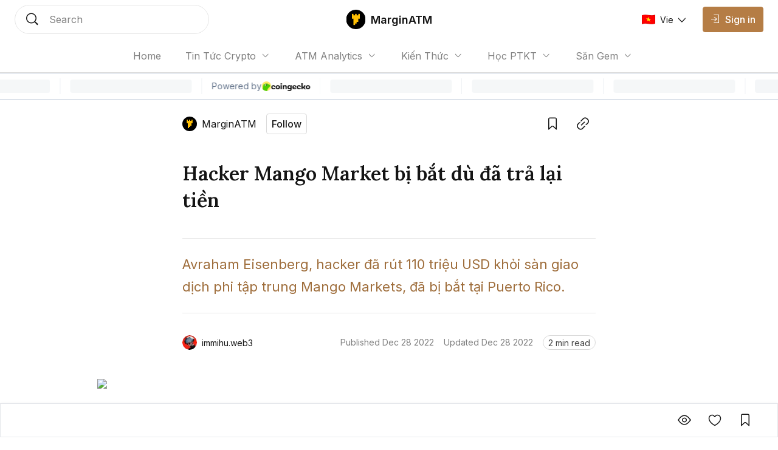

--- FILE ---
content_type: text/html; charset=utf-8
request_url: https://marginatm.com/hacker-mango-market-bi-bat-du-tra-lai-tien-lj5aan7b
body_size: 14743
content:
<!DOCTYPE html><html lang="vi" class="__variable_0084e6 __variable_62896e __variable_0084e6 no-scrollbar bg-background text-text-primary"><head><meta charSet="utf-8"/><meta name="viewport" content="width=device-width, initial-scale=1"/><link rel="preload" as="image" href="https://coin98.s3.ap-southeast-1.amazonaws.com/AmberBlock/marginatmIcon.svg"/><link rel="preload" href="https://inventory.coin98.com/images/mango-market-arrest-2wTP9G4XvgvTLO2X.png" as="image" fetchPriority="high"/><link rel="stylesheet" href="/_next/static/css/c8b860c505ae5df6.css" data-precedence="next"/><link rel="stylesheet" href="/_next/static/css/0157fc6c3dbfaf01.css" data-precedence="next"/><link rel="stylesheet" href="/_next/static/css/047f1fae3e187505.css" data-precedence="next"/><link rel="stylesheet" href="/_next/static/css/ec7582cfe2d14e2c.css" data-precedence="next"/><link rel="preload" as="script" fetchPriority="low" href="/_next/static/chunks/webpack-426229005a921af6.js"/><script src="/_next/static/chunks/1dd3208c-12d29d79dfb36fa7.js" async=""></script><script src="/_next/static/chunks/286-2205b5b86b48d247.js" async=""></script><script src="/_next/static/chunks/main-app-be3132e08b2c9706.js" async=""></script><script src="/_next/static/chunks/4fd32e13-3b99793ab0328e7d.js" async=""></script><script src="/_next/static/chunks/6006-1f86ead26254fc4f.js" async=""></script><script src="/_next/static/chunks/3463-e6afde0b7e0f77d5.js" async=""></script><script src="/_next/static/chunks/5981-a9aa2a88c7a4318d.js" async=""></script><script src="/_next/static/chunks/5393-89b2bce166567502.js" async=""></script><script src="/_next/static/chunks/8666-686b9d1ee6428c92.js" async=""></script><script src="/_next/static/chunks/5880-63fbd6833dc37d23.js" async=""></script><script src="/_next/static/chunks/1094-1ac851a051573e31.js" async=""></script><script src="/_next/static/chunks/8485-0e9b2cf184f64b88.js" async=""></script><script src="/_next/static/chunks/7391-c66ab3b6bf5b2a73.js" async=""></script><script src="/_next/static/chunks/1129-c79781975b60159f.js" async=""></script><script src="/_next/static/chunks/app/layout-c214d51ebe31c069.js" async=""></script><script src="/_next/static/chunks/5469-edf5e9134f11c3b8.js" async=""></script><script src="/_next/static/chunks/2002-70f4e8c1f68864c6.js" async=""></script><script src="/_next/static/chunks/7503-ce5acffd70fe9918.js" async=""></script><script src="/_next/static/chunks/9569-8f3ea120734261cc.js" async=""></script><script src="/_next/static/chunks/5776-103901116b3fa694.js" async=""></script><script src="/_next/static/chunks/3543-dd144f5294bc6c42.js" async=""></script><script src="/_next/static/chunks/8728-8c0589508ced8c18.js" async=""></script><script src="/_next/static/chunks/1767-e29fba664c24e7ee.js" async=""></script><script src="/_next/static/chunks/3259-dfb55bff7cff1b1b.js" async=""></script><script src="/_next/static/chunks/1704-30e622a10b7d6ad7.js" async=""></script><script src="/_next/static/chunks/8726-57f467b988df02a2.js" async=""></script><script src="/_next/static/chunks/7225-07c03ed28c77d507.js" async=""></script><script src="/_next/static/chunks/8101-53d11fcf8952b3bf.js" async=""></script><script src="/_next/static/chunks/app/%5Blocale%5D/sites/%5Bsite%5D/%5Bslug%5D/page-f29732f4c140679e.js" async=""></script><script src="/_next/static/chunks/app/global-error-1ed8c3b8b2ada550.js" async=""></script><script src="/_next/static/chunks/8388-3bce62cac0cdca41.js" async=""></script><script src="/_next/static/chunks/4623-e8ba6dae304cd8ce.js" async=""></script><script src="/_next/static/chunks/app/%5Blocale%5D/sites/%5Bsite%5D/layout-b63b0227cdb15bb2.js" async=""></script><link rel="preload" href="https://www.googletagmanager.com/gtag/js?id=UA-156551387-2" as="script"/><link rel="preload" href="https://widgets.coingecko.com/gecko-coin-price-marquee-widget.js" as="script"/><title>Hacker Mango Market bị bắt dù đã trả lại tiền</title><meta name="description" content="Avraham Eisenberg, hacker đã rút 110 triệu USD khỏi sàn giao dịch phi tập trung Mango Markets, đã bị bắt tại Puerto Rico."/><link rel="canonical" href="https://marginatm.com/hacker-mango-market-bi-bat-du-tra-lai-tien-lj5aan7b"/><meta name="google-site-verification" content="kiPF7g-0mXwFs8gaqcc_YfitsKwanCnQsb9sGuR_wrs"/><meta property="og:title" content="Hacker Mango Market bị bắt dù đã trả lại tiền"/><meta property="og:description" content="Avraham Eisenberg, hacker đã rút 110 triệu USD khỏi sàn giao dịch phi tập trung Mango Markets, đã bị bắt tại Puerto Rico."/><meta property="og:url" content="https://marginatm.com/hacker-mango-market-bi-bat-du-tra-lai-tien-lj5aan7b"/><meta property="og:image:alt" content="Hacker Mango Market bị bắt dù đã trả lại tiền"/><meta property="og:image:width" content="1080"/><meta property="og:image:height" content="720"/><meta property="og:image" content="https://inventory.coin98.com/images/mango-market-arrest-2wTP9G4XvgvTLO2X.png"/><meta property="og:type" content="website"/><meta name="twitter:card" content="summary_large_image"/><meta name="twitter:title" content="Hacker Mango Market bị bắt dù đã trả lại tiền"/><meta name="twitter:description" content="Avraham Eisenberg, hacker đã rút 110 triệu USD khỏi sàn giao dịch phi tập trung Mango Markets, đã bị bắt tại Puerto Rico."/><meta name="twitter:image:alt" content="Hacker Mango Market bị bắt dù đã trả lại tiền"/><meta name="twitter:image:width" content="1080"/><meta name="twitter:image:height" content="720"/><meta name="twitter:image" content="https://inventory.coin98.com/images/mango-market-arrest-2wTP9G4XvgvTLO2X.png"/><link rel="icon" href="https://coin98.s3.ap-southeast-1.amazonaws.com/logoMarginATM.png"/><meta name="next-size-adjust"/><script src="/_next/static/chunks/polyfills-78c92fac7aa8fdd8.js" noModule=""></script></head><body data-preview="hide" data-modal="hide" data-type="search" class="no-scrollbar group/body data-[preview=show]:overflow-hidden data-[modal=show]:overflow-hidden flex min-h-screen flex-col"><!--$--><div class="fixed bottom-200 left-200 h-fit w-fit -z-1"></div><!--/$--><!--$--><!--/$--><header class="z-90 max-w-screen w-screen transition-all duration-0 fixed left-0 top-0 ch-template-center2rows"><div class="ab-channel-header w-full relative z-10"><div class="ch-content w-full max-w-w1440 mx-auto flex items-center"><div class="ch-left flex items-center flex-none"><button class="group/ab-button relative select-none flex items-center justify-center rounded-050 transition-all duration-200 ease-linear lg:disabled:cursor-not-allowed bg-button-ghost-background lg:hover:bg-button-ghost-background-hovered active:bg-button-ghost-background-pressed lg:hover:disabled:bg-button-ghost-background-disabled disabled:bg-button-ghost-background-disabled border-0125 border-transparent p-100 md:hidden mr-100"><i class="ab-icon !not-italic text-button-ghost-icon group-disabled/ab-button:text-button-ghost-icon-disabled text-size-800 mr-0 ab-menu"></i><span class="select-none text-button-ghost-text group-disabled/ab-button:text-button-ghost-text-disable button-text-large hidden"></span><div class="flex items-center justify-center -z-1 opacity-0 absolute inset-0 ab-btn-loading-wrapper transition-all"><div class="relative animate-spin flex items-center justify-center w-300 h-300"><div class="h-050 w-050 rounded-circle absolute left-50% -translate-x-50% top-0 z-1 bg-btn-loading-transparent"></div><div style="padding:4px;-webkit-mask:conic-gradient(#0000 45deg, #000), linear-gradient(#000 0 0) content-box;mask:conic-gradient(#0000 45deg, #000), linear-gradient(#000 0 0) content-box;-webkit-mask-composite:source-out;mask-composite:subtract" class="w-full h-full rounded-circle border-box bg-btn-loading-transparent"></div></div></div></button><div id="channel-sidebar-mobile" class="h-0 overflow-hidden no-scrollbar bg-overlay ch-sidebar ch-menu-mobile-wrapper transition-all duration-200 ease-linear"><div class="overflow-auto bg-background shadow-elevation-500 pb-300 flex flex-col max-h-full"><div class="relative p-200"><div class="h-300 flex items-center justify-between w-full"><p class="ui-text-large">Language edition</p><button class="group/ab-button relative select-none flex items-center justify-center rounded-050 transition-all duration-200 ease-linear lg:disabled:cursor-not-allowed bg-button-ghost-background lg:hover:bg-button-ghost-background-hovered active:bg-button-ghost-background-pressed lg:hover:disabled:bg-button-ghost-background-disabled disabled:bg-button-ghost-background-disabled border-0125 border-transparent py-050 px-100"><span class="select-none text-button-ghost-text group-disabled/ab-button:text-button-ghost-text-disable button-text-medium"><div class="flex items-center"><img width="22" height="16" class="mr-100"/><p class="ui-text-small"></p></div></span><i class="ab-icon !not-italic text-button-ghost-icon group-disabled/ab-button:text-button-ghost-icon-disabled text-size-400 ml-100 ab-chevron_right"></i><div class="flex items-center justify-center -z-1 opacity-0 absolute inset-0 ab-btn-loading-wrapper transition-all"><div class="relative animate-spin flex items-center justify-center w-200 h-200"><div class="h-050 w-050 rounded-circle absolute left-50% -translate-x-50% top-0 z-1 bg-btn-loading-transparent"></div><div style="padding:4px;-webkit-mask:conic-gradient(#0000 45deg, #000), linear-gradient(#000 0 0) content-box;mask:conic-gradient(#0000 45deg, #000), linear-gradient(#000 0 0) content-box;-webkit-mask-composite:source-out;mask-composite:subtract" class="w-full h-full rounded-circle border-box bg-btn-loading-transparent"></div></div></div></button></div></div><div class="bg-divider h-0125 w-full mb-050"></div><div class="h-auto relative overflow-hidden transition-all duration-300"><div class="transition-all duration-300 w-full overflow-y-auto no-scrollbar max-h-h300 flex flex-col absolute translate-x-100%"></div><div class="flex flex-col transition-all duration-300"><a class="px-200 py-150 text-text-primary ui-text-large" href="/">Home</a><div class="flex flex-col px-400 py-150"><input type="checkbox" id="accordion_kAjmi4L5e2SDZeus" class="hidden appearance-none peer"/><label for="accordion_kAjmi4L5e2SDZeus" class="flex items-center lg:hover:cursor-pointer peer-checked:[&amp;_.iconWrapper]:rotate-180 &#x27;ui-text-large">Tin Tức Crypto<div class="iconWrapper ml-100 w-max h-max transition-all ease-linear duration-100"><i class="ab-icon !not-italic ab-chevron_down"></i></div></label><div class="h-0 transition-all ease-in-out duration-100 overflow-hidden peer-checked:h-full relative flex flex-col"><div class="absolute top-0 bottom-0 left-0 pt-150"><div class="bg-divider-subtle w-0125 h-full"></div></div><a class="px-300 py-150 last:pb-0 ui-text-large text-text-primary" href="/tin-tuc-bitcoin">Tin Tức Bitcoin</a><a class="px-300 py-150 last:pb-0 ui-text-large text-text-primary" href="/tin-tuc-altcoin">Tin Tức Altcoin</a><a class="px-300 py-150 last:pb-0 ui-text-large text-text-primary" href="/tin-tuc-thi-truong">Tin Tức Thị Trường</a></div></div><div class="flex flex-col px-400 py-150"><input type="checkbox" id="accordion_K1KXWhmg6lMMimhb" class="hidden appearance-none peer"/><label for="accordion_K1KXWhmg6lMMimhb" class="flex items-center lg:hover:cursor-pointer peer-checked:[&amp;_.iconWrapper]:rotate-180 &#x27;ui-text-large">ATM Analytics<div class="iconWrapper ml-100 w-max h-max transition-all ease-linear duration-100"><i class="ab-icon !not-italic ab-chevron_down"></i></div></label><div class="h-0 transition-all ease-in-out duration-100 overflow-hidden peer-checked:h-full relative flex flex-col"><div class="absolute top-0 bottom-0 left-0 pt-150"><div class="bg-divider-subtle w-0125 h-full"></div></div><a class="px-300 py-150 last:pb-0 ui-text-large text-text-primary" href="/phan-tich-bitcoin">Phân Tích Bitcoin</a><a class="px-300 py-150 last:pb-0 ui-text-large text-text-primary" href="/phan-tich-ethereum">Phân Tích Ethereum</a><a class="px-300 py-150 last:pb-0 ui-text-large text-text-primary" href="/phan-tich-thi-truong">Phân Tích Thị Trường</a></div></div><div class="flex flex-col px-400 py-150"><input type="checkbox" id="accordion_wKxBbaJPewNHo2JK" class="hidden appearance-none peer"/><label for="accordion_wKxBbaJPewNHo2JK" class="flex items-center lg:hover:cursor-pointer peer-checked:[&amp;_.iconWrapper]:rotate-180 &#x27;ui-text-large">Kiến Thức<div class="iconWrapper ml-100 w-max h-max transition-all ease-linear duration-100"><i class="ab-icon !not-italic ab-chevron_down"></i></div></label><div class="h-0 transition-all ease-in-out duration-100 overflow-hidden peer-checked:h-full relative flex flex-col"><div class="absolute top-0 bottom-0 left-0 pt-150"><div class="bg-divider-subtle w-0125 h-full"></div></div><a class="px-300 py-150 last:pb-0 ui-text-large text-text-primary" href="/thuat-ngu-co-ban">Thuật Ngữ Cơ Bản</a><a class="px-300 py-150 last:pb-0 ui-text-large text-text-primary" href="/kien-thuc-tong-hop">Kiến Thức Tổng Hợp</a><a class="px-300 py-150 last:pb-0 ui-text-large text-text-primary" href="/kinh-nghiem-dau-tu">Kinh Nghiệm Đầu Tư</a><a class="px-300 py-150 last:pb-0 ui-text-large text-text-primary" href="/san-giao-dich">Sàn Giao Dịch</a><a class="px-300 py-150 last:pb-0 ui-text-large text-text-primary" href="/cong-cu-dau-tu">Công Cụ Đầu Tư</a></div></div><div class="flex flex-col px-400 py-150"><input type="checkbox" id="accordion_Z2xBjNrHmrJtRl1B" class="hidden appearance-none peer"/><label for="accordion_Z2xBjNrHmrJtRl1B" class="flex items-center lg:hover:cursor-pointer peer-checked:[&amp;_.iconWrapper]:rotate-180 &#x27;ui-text-large">Học PTKT<div class="iconWrapper ml-100 w-max h-max transition-all ease-linear duration-100"><i class="ab-icon !not-italic ab-chevron_down"></i></div></label><div class="h-0 transition-all ease-in-out duration-100 overflow-hidden peer-checked:h-full relative flex flex-col"><div class="absolute top-0 bottom-0 left-0 pt-150"><div class="bg-divider-subtle w-0125 h-full"></div></div><a class="px-300 py-150 last:pb-0 ui-text-large text-text-primary" href="/chi-bao-ky-thuat">Chỉ Báo Kỹ Thuật</a><a class="px-300 py-150 last:pb-0 ui-text-large text-text-primary" href="/nen-and-price-action">Nến &amp; Price Action</a><a class="px-300 py-150 last:pb-0 ui-text-large text-text-primary" href="/mo-hinh-bieu-do-gia">Mô Hình Biểu Đồ Giá</a></div></div><div class="flex flex-col px-400 py-150"><input type="checkbox" id="accordion_fcFRlRVoM1smxIbx" class="hidden appearance-none peer"/><label for="accordion_fcFRlRVoM1smxIbx" class="flex items-center lg:hover:cursor-pointer peer-checked:[&amp;_.iconWrapper]:rotate-180 &#x27;ui-text-large">Săn Gem<div class="iconWrapper ml-100 w-max h-max transition-all ease-linear duration-100"><i class="ab-icon !not-italic ab-chevron_down"></i></div></label><div class="h-0 transition-all ease-in-out duration-100 overflow-hidden peer-checked:h-full relative flex flex-col"><div class="absolute top-0 bottom-0 left-0 pt-150"><div class="bg-divider-subtle w-0125 h-full"></div></div><a class="px-300 py-150 last:pb-0 ui-text-large text-text-primary" href="/airdrop">Airdrop</a><a class="px-300 py-150 last:pb-0 ui-text-large text-text-primary" href="/gamefi">GameFi</a></div></div><div class="bg-divider h-0125 w-full my-050"></div><a class="lg:ml-150" href="/signin"><button disabled="" class="group/ab-button relative select-none flex items-center justify-center rounded-050 transition-all duration-200 ease-linear lg:disabled:cursor-not-allowed bg-button-ghost-background lg:hover:bg-button-ghost-background-hovered active:bg-button-ghost-background-pressed lg:hover:disabled:bg-button-ghost-background-disabled disabled:bg-button-ghost-background-disabled border-0125 border-transparent py-100 px-150 lg:hidden"><i class="ab-icon !not-italic text-button-ghost-icon group-disabled/ab-button:text-button-ghost-icon-disabled mr-100 text-size-600 ab-signin"></i><span class="select-none text-button-ghost-text group-disabled/ab-button:text-button-ghost-text-disable button-text-large !text-text-primary !ui-text-large">Sign in</span><div class="flex items-center justify-center -z-1 opacity-0 absolute inset-0 ab-btn-loading-wrapper transition-all"><div class="relative animate-spin flex items-center justify-center w-300 h-300"><div class="h-050 w-050 rounded-circle absolute left-50% -translate-x-50% top-0 z-1 bg-btn-loading-transparent"></div><div style="padding:4px;-webkit-mask:conic-gradient(#0000 45deg, #000), linear-gradient(#000 0 0) content-box;mask:conic-gradient(#0000 45deg, #000), linear-gradient(#000 0 0) content-box;-webkit-mask-composite:source-out;mask-composite:subtract" class="w-full h-full rounded-circle border-box bg-btn-loading-transparent"></div></div></div></button></a></div></div></div></div><button role="trigger" class="group/ab-button relative select-none items-center justify-center rounded-050 transition-all duration-200 ease-linear lg:disabled:cursor-not-allowed bg-button-ghost-background lg:hover:bg-button-ghost-background-hovered active:bg-button-ghost-background-pressed lg:hover:disabled:bg-button-ghost-background-disabled disabled:bg-button-ghost-background-disabled border-0125 border-transparent p-100 ch-search w-fit h-fit md:w-w136 lg:w-w320 md:h-600 hidden md:hidden"><i class="ab-icon !not-italic text-button-ghost-icon group-disabled/ab-button:text-button-ghost-icon-disabled text-size-800 mr-0 ab-search"></i><span class="select-none text-button-ghost-text group-disabled/ab-button:text-button-ghost-text-disable button-text-large hidden"></span><div class="flex items-center justify-center -z-1 opacity-0 absolute inset-0 ab-btn-loading-wrapper transition-all"><div class="relative animate-spin flex items-center justify-center w-300 h-300"><div class="h-050 w-050 rounded-circle absolute left-50% -translate-x-50% top-0 z-1 bg-btn-loading-transparent"></div><div style="padding:4px;-webkit-mask:conic-gradient(#0000 45deg, #000), linear-gradient(#000 0 0) content-box;mask:conic-gradient(#0000 45deg, #000), linear-gradient(#000 0 0) content-box;-webkit-mask-composite:source-out;mask-composite:subtract" class="w-full h-full rounded-circle border-box bg-btn-loading-transparent"></div></div></div></button><button role="trigger" class="group/ab-button relative select-none items-center justify-center rounded-050 transition-all duration-200 ease-linear lg:disabled:cursor-not-allowed p-0 border-none md:w-w136 lg:w-w320 ch-search w-fit h-fit md:w-w136 lg:w-w320 md:h-600 hidden md:block"><span class="select-none button-text-large text-button-text-text active:text-button-text-text-pressed disabled:text-button-text-text-disabled lg:group-hover/ab-button:text-button-text-text-hovered lg:group-disabled/ab-button:text-button-text-text-disabled"><div class="select-none h-full w-full hidden md:flex items-center px-200 py-150 transition-all duration-200 md:hover:cursor-text border-0125 bg-background rounded-circle border-border-subtle"><div class="w-300 h-300 mr-200"><i class="ab-icon !not-italic text-size-800 text-text-primary ab-search"></i></div><span class="ui-text-medium text-text-subtlest">Search</span></div></span><div class="flex items-center justify-center -z-1 opacity-0 absolute inset-0 ab-btn-loading-wrapper transition-all"><div class="relative animate-spin flex items-center justify-center w-300 h-300"><div class="h-050 w-050 rounded-circle absolute left-50% -translate-x-50% top-0 z-1 bg-btn-loading-transparent"></div><div style="padding:4px;-webkit-mask:conic-gradient(#0000 45deg, #000), linear-gradient(#000 0 0) content-box;mask:conic-gradient(#0000 45deg, #000), linear-gradient(#000 0 0) content-box;-webkit-mask-composite:source-out;mask-composite:subtract" class="w-full h-full rounded-circle border-box bg-btn-loading-transparent"></div></div></div></button></div><div class="ch-center grow"><div class="ch-logo-wrapper flex-none"><a class="flex items-center" href="/"><div class="h-400 rounded-050 overflow-hidden relative w-400"><img alt="MarginATM logo" loading="lazy" decoding="async" data-nimg="fill" class="w-full h-auto object-contain" style="position:absolute;height:100%;width:100%;left:0;top:0;right:0;bottom:0;color:transparent" src="https://coin98.s3.ap-southeast-1.amazonaws.com/AmberBlock/marginatmIcon.svg"/></div><span class="ml-100 whitespace-nowrap ui-text-large-emphasis">MarginATM</span></a></div><div class="ch-sidebar ch-menu-wrapper w-0 h-0 overflow-hidden flex items-center"><div class="ch-menu flex items-center h-full"><a class="h-full mx-150 lg:mx-250 flex items-center first:ml-0 last:mr-0 ui-text-medium transition-all duration-200 text-text-subtlest hover:text-text-primary" href="/"><span class="overflow-hidden whitespace-nowrap text-ellipsis max-w-1500">Home</span></a><div class="relative group/navigation mx-250"><div class="flex items-center lg:hover:cursor-pointer ui-text-medium text-text-subtlest">Tin Tức Crypto<div class="ml-100 iconWrapper w-max h-max transition-all ease-linear duration-200 group-hover/navigation:rotate-180"><i class="ab-icon !not-italic ab-chevron_down"></i></div></div><div class="absolute z-1 -left-100 pt-100 origin-top-left opacity-0 invisible group-hover/navigation:opacity-100 group-hover/navigation:visible transition-all duration-200 w-1500"><div class="bg-background py-100 rounded-050 shadow-elevation-100 border-0125 border-border text-primary"><a href="/tin-tuc-bitcoin"><div class="py-100 px-200 lg:hover:bg-background-subtle transition-all duration-200 ease-linear ui-text-small">Tin Tức Bitcoin</div></a><a href="/tin-tuc-altcoin"><div class="py-100 px-200 lg:hover:bg-background-subtle transition-all duration-200 ease-linear ui-text-small">Tin Tức Altcoin</div></a><a href="/tin-tuc-thi-truong"><div class="py-100 px-200 lg:hover:bg-background-subtle transition-all duration-200 ease-linear ui-text-small">Tin Tức Thị Trường</div></a></div></div></div><div class="relative group/navigation mx-250"><div class="flex items-center lg:hover:cursor-pointer ui-text-medium text-text-subtlest">ATM Analytics<div class="ml-100 iconWrapper w-max h-max transition-all ease-linear duration-200 group-hover/navigation:rotate-180"><i class="ab-icon !not-italic ab-chevron_down"></i></div></div><div class="absolute z-1 -left-100 pt-100 origin-top-left opacity-0 invisible group-hover/navigation:opacity-100 group-hover/navigation:visible transition-all duration-200 w-1500"><div class="bg-background py-100 rounded-050 shadow-elevation-100 border-0125 border-border text-primary"><a href="/phan-tich-bitcoin"><div class="py-100 px-200 lg:hover:bg-background-subtle transition-all duration-200 ease-linear ui-text-small">Phân Tích Bitcoin</div></a><a href="/phan-tich-ethereum"><div class="py-100 px-200 lg:hover:bg-background-subtle transition-all duration-200 ease-linear ui-text-small">Phân Tích Ethereum</div></a><a href="/phan-tich-thi-truong"><div class="py-100 px-200 lg:hover:bg-background-subtle transition-all duration-200 ease-linear ui-text-small">Phân Tích Thị Trường</div></a></div></div></div><div class="relative group/navigation mx-250"><div class="flex items-center lg:hover:cursor-pointer ui-text-medium text-text-subtlest">Kiến Thức<div class="ml-100 iconWrapper w-max h-max transition-all ease-linear duration-200 group-hover/navigation:rotate-180"><i class="ab-icon !not-italic ab-chevron_down"></i></div></div><div class="absolute z-1 -left-100 pt-100 origin-top-left opacity-0 invisible group-hover/navigation:opacity-100 group-hover/navigation:visible transition-all duration-200 w-1500"><div class="bg-background py-100 rounded-050 shadow-elevation-100 border-0125 border-border text-primary"><a href="/thuat-ngu-co-ban"><div class="py-100 px-200 lg:hover:bg-background-subtle transition-all duration-200 ease-linear ui-text-small">Thuật Ngữ Cơ Bản</div></a><a href="/kien-thuc-tong-hop"><div class="py-100 px-200 lg:hover:bg-background-subtle transition-all duration-200 ease-linear ui-text-small">Kiến Thức Tổng Hợp</div></a><a href="/kinh-nghiem-dau-tu"><div class="py-100 px-200 lg:hover:bg-background-subtle transition-all duration-200 ease-linear ui-text-small">Kinh Nghiệm Đầu Tư</div></a><a href="/san-giao-dich"><div class="py-100 px-200 lg:hover:bg-background-subtle transition-all duration-200 ease-linear ui-text-small">Sàn Giao Dịch</div></a><a href="/cong-cu-dau-tu"><div class="py-100 px-200 lg:hover:bg-background-subtle transition-all duration-200 ease-linear ui-text-small">Công Cụ Đầu Tư</div></a></div></div></div><div class="relative group/navigation mx-250"><div class="flex items-center lg:hover:cursor-pointer ui-text-medium text-text-subtlest">Học PTKT<div class="ml-100 iconWrapper w-max h-max transition-all ease-linear duration-200 group-hover/navigation:rotate-180"><i class="ab-icon !not-italic ab-chevron_down"></i></div></div><div class="absolute z-1 -left-100 pt-100 origin-top-left opacity-0 invisible group-hover/navigation:opacity-100 group-hover/navigation:visible transition-all duration-200 w-1500"><div class="bg-background py-100 rounded-050 shadow-elevation-100 border-0125 border-border text-primary"><a href="/chi-bao-ky-thuat"><div class="py-100 px-200 lg:hover:bg-background-subtle transition-all duration-200 ease-linear ui-text-small">Chỉ Báo Kỹ Thuật</div></a><a href="/nen-and-price-action"><div class="py-100 px-200 lg:hover:bg-background-subtle transition-all duration-200 ease-linear ui-text-small">Nến &amp; Price Action</div></a><a href="/mo-hinh-bieu-do-gia"><div class="py-100 px-200 lg:hover:bg-background-subtle transition-all duration-200 ease-linear ui-text-small">Mô Hình Biểu Đồ Giá</div></a></div></div></div><div class="relative group/navigation mx-250"><div class="flex items-center lg:hover:cursor-pointer ui-text-medium text-text-subtlest">Săn Gem<div class="ml-100 iconWrapper w-max h-max transition-all ease-linear duration-200 group-hover/navigation:rotate-180"><i class="ab-icon !not-italic ab-chevron_down"></i></div></div><div class="absolute z-1 -left-100 pt-100 origin-top-left opacity-0 invisible group-hover/navigation:opacity-100 group-hover/navigation:visible transition-all duration-200 w-1500"><div class="bg-background py-100 rounded-050 shadow-elevation-100 border-0125 border-border text-primary"><a href="/airdrop"><div class="py-100 px-200 lg:hover:bg-background-subtle transition-all duration-200 ease-linear ui-text-small">Airdrop</div></a><a href="/gamefi"><div class="py-100 px-200 lg:hover:bg-background-subtle transition-all duration-200 ease-linear ui-text-small">GameFi</div></a></div></div></div></div></div></div><div class="flex items-center justify-end flex-none"><div class="flex items-center justify-end flex-none"><a class="lg:ml-150" href="/signin"><button disabled="" class="group/ab-button relative select-none items-center justify-center rounded-050 transition-all duration-200 ease-linear lg:disabled:cursor-not-allowed bg-button-ghost-background lg:hover:bg-button-ghost-background-hovered active:bg-button-ghost-background-pressed lg:hover:disabled:bg-button-ghost-background-disabled disabled:bg-button-ghost-background-disabled border-0125 border-transparent py-100 px-150 hidden md:flex lg:hidden"><i class="ab-icon !not-italic text-button-ghost-icon group-disabled/ab-button:text-button-ghost-icon-disabled mr-100 text-size-600 ab-signin"></i><span class="select-none text-button-ghost-text group-disabled/ab-button:text-button-ghost-text-disable button-text-large"></span><div class="flex items-center justify-center -z-1 opacity-0 absolute inset-0 ab-btn-loading-wrapper transition-all"><div class="relative animate-spin flex items-center justify-center w-300 h-300"><div class="h-050 w-050 rounded-circle absolute left-50% -translate-x-50% top-0 z-1 bg-btn-loading-transparent"></div><div style="padding:4px;-webkit-mask:conic-gradient(#0000 45deg, #000), linear-gradient(#000 0 0) content-box;mask:conic-gradient(#0000 45deg, #000), linear-gradient(#000 0 0) content-box;-webkit-mask-composite:source-out;mask-composite:subtract" class="w-full h-full rounded-circle border-box bg-btn-loading-transparent"></div></div></div></button><button disabled="" class="group/ab-button relative select-none items-center justify-center rounded-050 transition-all duration-200 ease-linear lg:disabled:cursor-not-allowed bg-button-primary-background lg:hover:bg-button-primary-background-hovered active:bg-button-primary-background-pressed lg:hover:disabled:bg-button-primary-background-disabled disabled:bg-button-primary-background-disabled border-0125 border-button-primary-background lg:hover:border-button-primary-background-hovered active:border-button-primary-background-pressed lg:hover:disabled:border-button-primary-background-disabled disabled:border-button-primary-background-disabled py-100 px-150 hidden lg:block"><i class="ab-icon !not-italic text-button-primary-icon group-disabled/ab-button:text-button-primary-icon-disabled text-size-400 mr-100 ab-signin"></i><span class="select-none text-button-primary-text group-disabled/ab-button:text-button-primary-text-disable button-text-large">Sign in</span><div class="flex items-center justify-center -z-1 opacity-0 absolute inset-0 ab-btn-loading-wrapper transition-all"><div class="relative animate-spin flex items-center justify-center w-300 h-300"><div class="bg-g-1 h-050 w-050 rounded-circle absolute left-50% -translate-x-50% top-0 z-1"></div><div style="padding:4px;-webkit-mask:conic-gradient(#0000 45deg, #000), linear-gradient(#000 0 0) content-box;mask:conic-gradient(#0000 45deg, #000), linear-gradient(#000 0 0) content-box;-webkit-mask-composite:source-out;mask-composite:subtract" class="w-full h-full rounded-circle border-box bg-g-1"></div></div></div></button></a><button role="trigger" class="group/ab-button relative select-none flex items-center justify-center rounded-050 transition-all duration-200 ease-linear lg:disabled:cursor-not-allowed bg-button-ghost-background lg:hover:bg-button-ghost-background-hovered active:bg-button-ghost-background-pressed lg:hover:disabled:bg-button-ghost-background-disabled disabled:bg-button-ghost-background-disabled border-0125 border-transparent p-100 ch-search w-fit h-fit md:w-w136 lg:w-w320 md:h-600 md:hidden"><i class="ab-icon !not-italic text-button-ghost-icon group-disabled/ab-button:text-button-ghost-icon-disabled text-size-800 mr-0 ab-search"></i><span class="select-none text-button-ghost-text group-disabled/ab-button:text-button-ghost-text-disable button-text-large hidden"></span><div class="flex items-center justify-center -z-1 opacity-0 absolute inset-0 ab-btn-loading-wrapper transition-all"><div class="relative animate-spin flex items-center justify-center w-300 h-300"><div class="h-050 w-050 rounded-circle absolute left-50% -translate-x-50% top-0 z-1 bg-btn-loading-transparent"></div><div style="padding:4px;-webkit-mask:conic-gradient(#0000 45deg, #000), linear-gradient(#000 0 0) content-box;mask:conic-gradient(#0000 45deg, #000), linear-gradient(#000 0 0) content-box;-webkit-mask-composite:source-out;mask-composite:subtract" class="w-full h-full rounded-circle border-box bg-btn-loading-transparent"></div></div></div></button><button role="trigger" class="group/ab-button relative select-none items-center justify-center rounded-050 transition-all duration-200 ease-linear lg:disabled:cursor-not-allowed p-0 border-none hidden md:w-w136 lg:w-w320 ch-search w-fit h-fit md:w-w136 lg:w-w320 md:h-600 md:hidden"><span class="select-none button-text-large text-button-text-text active:text-button-text-text-pressed disabled:text-button-text-text-disabled lg:group-hover/ab-button:text-button-text-text-hovered lg:group-disabled/ab-button:text-button-text-text-disabled"><div class="select-none h-full w-full hidden md:flex items-center px-200 py-150 transition-all duration-200 md:hover:cursor-text border-0125 bg-background rounded-circle border-border-subtle"><div class="w-300 h-300 mr-200"><i class="ab-icon !not-italic text-size-800 text-text-primary ab-search"></i></div><span class="ui-text-medium text-text-subtlest">Search</span></div></span><div class="flex items-center justify-center -z-1 opacity-0 absolute inset-0 ab-btn-loading-wrapper transition-all"><div class="relative animate-spin flex items-center justify-center w-300 h-300"><div class="h-050 w-050 rounded-circle absolute left-50% -translate-x-50% top-0 z-1 bg-btn-loading-transparent"></div><div style="padding:4px;-webkit-mask:conic-gradient(#0000 45deg, #000), linear-gradient(#000 0 0) content-box;mask:conic-gradient(#0000 45deg, #000), linear-gradient(#000 0 0) content-box;-webkit-mask-composite:source-out;mask-composite:subtract" class="w-full h-full rounded-circle border-box bg-btn-loading-transparent"></div></div></div></button></div></div></div><div class="bg-divider w-full ch-divider-footer h-0125 absolute bottom-0 left-0 right-0 transition-all duration-200 ease-linear"></div></div><div class="left-0 right-0 fixed top-1000 md:top-1500">
          <gecko-coin-price-marquee-widget
            locale="en"
            outlined="true"
            coin-ids=""
            initial-currency="usd"
          ></gecko-coin-price-marquee-widget></div></header><main id="channel-body" class="flex flex-col flex-1 pt-1600 md:pt-sp160"><!--$!--><template data-dgst="BAILOUT_TO_CLIENT_SIDE_RENDERING"></template><!--/$--><div data-navbar="show" data-widget="close" id="article-detail-wrapper" class="group/postDetail bg-background"><div class="w-full max-w-w1280 mx-auto flex flex-col justify-center pt-200 lg:pt-300 pb-550 md:pb-500"><div class="w-full max-w-w680 px-200 md:px-0 mx-auto"><div class="flex items-center w-full max-w-w680 ml-auto justify-between"><div class="block abc-hide-description tag-channel abc-size-small abc-type-shrink abc-show-btn-follow"><div class="flex items-center justify-between overflow-hidden"><div class="flex items-center lg:hover:cursor-pointer"><div class="ab-avatar-size-32 aspect-square ab-avatar-channel abc-image-wrapper flex-none"><img alt="Channel logo" loading="lazy" width="32" height="32" decoding="async" data-nimg="1" class="avatar-img aspect-square w-full object-cover" style="color:transparent" src="https://coin98.s3.ap-southeast-1.amazonaws.com/AmberBlock/marginatmIcon.svg"/></div><span class="abc-name text-text-primary line-clamp-1 ml-100">MarginATM</span></div><button class="group/ab-button relative select-none flex items-center justify-center rounded-050 transition-all duration-200 ease-linear lg:disabled:cursor-not-allowed bg-button-tertiary-background lg:hover:bg-button-tertiary-background-hovered active:bg-button-tertiary-background-pressed lg:hover:disabled:bg-button-tertiary-background-disabled disabled:bg-button-tertiary-background-disabled border-0125 border-button-tertiary-border py-050 px-100 ml-200"><span class="select-none text-button-tertiary-text group-disabled/ab-button:text-button-tertiary-text-disable button-text-medium">Follow</span><div class="flex items-center justify-center -z-1 opacity-0 absolute inset-0 ab-btn-loading-wrapper transition-all"><div class="relative animate-spin flex items-center justify-center w-200 h-200"><div class="h-050 w-050 rounded-circle absolute left-50% -translate-x-50% top-0 z-1 bg-btn-loading-transparent"></div><div style="padding:4px;-webkit-mask:conic-gradient(#0000 45deg, #000), linear-gradient(#000 0 0) content-box;mask:conic-gradient(#0000 45deg, #000), linear-gradient(#000 0 0) content-box;-webkit-mask-composite:source-out;mask-composite:subtract" class="w-full h-full rounded-circle border-box bg-btn-loading-transparent"></div></div></div></button></div></div><div class="flex items-center ml-100 h-500"><div class="overflow-hidden relative w-max h-max group/tooltip lg:hover:overflow-visible mr-100"><button class="group/ab-button relative select-none flex items-center justify-center rounded-050 transition-all duration-200 ease-linear lg:disabled:cursor-not-allowed bg-button-ghost-background lg:hover:bg-button-ghost-background-hovered active:bg-button-ghost-background-pressed lg:hover:disabled:bg-button-ghost-background-disabled disabled:bg-button-ghost-background-disabled border-0125 border-transparent p-100"><i class="ab-icon !not-italic text-button-ghost-icon group-disabled/ab-button:text-button-ghost-icon-disabled text-size-800 mr-0 ab-bookmark_outlined"></i><span class="select-none text-button-ghost-text group-disabled/ab-button:text-button-ghost-text-disable button-text-large hidden"></span><div class="flex items-center justify-center -z-1 opacity-0 absolute inset-0 ab-btn-loading-wrapper transition-all"><div class="relative animate-spin flex items-center justify-center w-300 h-300"><div class="h-050 w-050 rounded-circle absolute left-50% -translate-x-50% top-0 z-1 bg-btn-loading-transparent"></div><div style="padding:4px;-webkit-mask:conic-gradient(#0000 45deg, #000), linear-gradient(#000 0 0) content-box;mask:conic-gradient(#0000 45deg, #000), linear-gradient(#000 0 0) content-box;-webkit-mask-composite:source-out;mask-composite:subtract" class="w-full h-full rounded-circle border-box bg-btn-loading-transparent"></div></div></div></button><div style="transition-duration:0ms" class="w-max h-max absolute z-10 overflow-hidden px-075 py-050 text-size-400 transition-transform ease-linear rounded-050 border border-tooltip-background bg-tooltip-background text-tooltip-text shadow-elevation-none lg:group-hover/tooltip:shadow-elevation-200 mt-150 top-100% -translate-y-100 lg:group-hover/tooltip:translate-y-0 left-1/2 -translate-x-1/2">Save<div class="tooltip-arrow" data-popper-arrow="true"></div></div></div><div class="overflow-hidden relative w-max h-max group/tooltip lg:hover:overflow-visible"><button class="group/ab-button relative select-none flex items-center justify-center rounded-050 transition-all duration-200 ease-linear lg:disabled:cursor-not-allowed bg-button-ghost-background lg:hover:bg-button-ghost-background-hovered active:bg-button-ghost-background-pressed lg:hover:disabled:bg-button-ghost-background-disabled disabled:bg-button-ghost-background-disabled border-0125 border-transparent p-100"><i class="ab-icon !not-italic text-button-ghost-icon group-disabled/ab-button:text-button-ghost-icon-disabled text-size-800 mr-0 ab-link"></i><span class="select-none text-button-ghost-text group-disabled/ab-button:text-button-ghost-text-disable button-text-large hidden"></span><div class="flex items-center justify-center -z-1 opacity-0 absolute inset-0 ab-btn-loading-wrapper transition-all"><div class="relative animate-spin flex items-center justify-center w-300 h-300"><div class="h-050 w-050 rounded-circle absolute left-50% -translate-x-50% top-0 z-1 bg-btn-loading-transparent"></div><div style="padding:4px;-webkit-mask:conic-gradient(#0000 45deg, #000), linear-gradient(#000 0 0) content-box;mask:conic-gradient(#0000 45deg, #000), linear-gradient(#000 0 0) content-box;-webkit-mask-composite:source-out;mask-composite:subtract" class="w-full h-full rounded-circle border-box bg-btn-loading-transparent"></div></div></div></button><div style="transition-duration:0ms" class="w-max h-max absolute z-10 overflow-hidden px-075 py-050 text-size-400 transition-transform ease-linear rounded-050 border border-tooltip-background bg-tooltip-background text-tooltip-text shadow-elevation-none lg:group-hover/tooltip:shadow-elevation-200 mt-150 top-100% -translate-y-100 lg:group-hover/tooltip:translate-y-0 left-1/2 -translate-x-1/2">Copy link<div class="tooltip-arrow" data-popper-arrow="true"></div></div></div></div></div><h1 class="article-h3 text-text-primary text-left mt-500">Hacker Mango Market bị bắt dù đã trả lại tiền</h1><div class="bg-divider-subtle h-0125 w-full mt-500"></div><div class="article-text-small md:article-text-large whitespace-pre-wrap text-text-highlight py-300 text-left">Avraham Eisenberg, hacker đã rút 110 triệu USD khỏi sàn giao dịch phi tập trung Mango Markets, đã bị bắt tại Puerto Rico.</div><div class="bg-divider-subtle h-0125 w-full"></div><div class="flex flex-col md:flex-row md:items-center mt-450 justify-between"><!--$--><div class="flex items-center h-max ui-text-small text-text-primary"><div class="w-300 h-300 rounded-circle animate-pulse bg-background-skeleton flex-none mr-100"></div><div class="line-clamp-1 break-all max-w-w160 ui-text-x-small md:ui-text-small"><span>immihu.web3</span></div></div><!--/$--><div class="flex flex-col md:flex-row mt-200 md:mt-0 ui-text-small text-text-subtlest align-middle md:items-center justify-between"><div class="flex items-center"><span class="leading-none whitespace-nowrap">Published <!-- -->Dec 28 2022</span><div class="m-050 flex items-center justify-center h-100 aspect-square"><div class="w-100 aspect-square rounded-circle bg-g block scale-50"></div></div><span class="leading-none whitespace-nowrap">Updated <!-- -->Dec 28 2022</span></div><div class="m-050 h-100 aspect-square hidden md:flex md:items-center md:justify-center"><div class="w-100 aspect-square rounded-circle bg-g block scale-50"></div></div><div class="flex items-center mt-200 md:mt-0"><div class="box-border badge flex w-fit items-center justify-center rounded-circle border-0125 px-100 py-0125 border-badge-labeled-neutral-border bg-badge-labeled-neutral-background h-300 text-text-primary whitespace-nowrap"><span class="ui-text-small text-badge-labeled-neutral-text">2 min read</span></div></div></div></div></div><picture class="overflow-hidden relative w-full max-w-w960 mx-auto mt-600"><img alt="thumbnail" draggable="false" fetchPriority="high" width="640" height="420" decoding="async" data-nimg="1" class="select-none w-full h-auto object-cover aspect-3-2 md:rounded-050" style="color:transparent" src="https://inventory.coin98.com/images/mango-market-arrest-2wTP9G4XvgvTLO2X.png"/></picture></div><!--$--><div id="detail-content"><div id="ck-editor" class="px-200"><div id="ck-editor-content" class="article-text-x-small md:article-text-medium mx-auto w-full max-w-w680 text-text-primary"><p style="text-align: justify;"><strong>Avraham Eisenberg, hacker đ&atilde; r&uacute;t 110 triệu USD khỏi s&agrave;n giao dịch phi tập trung Mango Markets, đ&atilde; bị bắt tại Puerto Rico.</strong></p>

<p style="text-align: justify;">C&aacute;c nh&agrave; chức tr&aacute;ch đ&atilde; bắt Eisenberg tại Puerto Rico v&igrave; tội tấn c&ocirc;ng v&agrave;o s&agrave;n giao dịch Mango Markets, c&ugrave;ng với tiết lộ c&aacute;o buộc từ T&ograve;a &aacute;n Quận ph&iacute;a Nam New York. Theo đ&oacute;, Eisenberg bị bắt với tội danh thao t&uacute;ng v&agrave; gian lận h&agrave;ng h&oacute;a.&nbsp;</p>

<p style="text-align: justify;">Như MarginATM đ&atilde; đưa tin (<strong><a href="https://marginatm.com/du-an-solana-tro-lai-hau-su-co-mango-markets-lvkvd9z3" target="_blank">tại đ&acirc;y</a></strong>), ng&agrave;y 12/10, nền tảng cho vay Mango Markets x&aacute;c nhận bị hacker thao t&uacute;ng gi&aacute; token MNGO, ước t&iacute;nh thiệt hại 117 triệu USD. Sau khi thương lượng với thủ phạm, Mango Markets thu hồi được 67 triệu USD.&nbsp;</p>

<p style="text-align: justify;">Theo lời khai c&oacute; được từ FBI, Eisenberg bị buộc tội cố &yacute; thao t&uacute;ng việc mua b&aacute;n h&agrave;ng h&oacute;a, ở đ&acirc;y l&agrave; hợp động th&ocirc;ng minh tr&ecirc;n Mango Markets. Theo đ&oacute;, nghi phạm đ&atilde; thao t&uacute;ng gi&aacute; hợp đồng tương lai của MNGO, token của Mango Market. Anh ta đ&atilde; b&aacute;n một lượng lớn MNGO tr&ecirc;n hợp đồng tương lai cho anh ta, điều n&agrave;y khiến gi&aacute; hợp đồng n&agrave;y tăng 1,300% trong một giờ.</p>

<p style="text-align: justify;">Ngay sau khi th&agrave;nh c&ocirc;ng r&uacute;t 110 triệu USD t&agrave;i sản từ Mango Markets, Eisenberg đ&atilde; thừa nhận h&agrave;nh vi trước cộng đồng tiền m&atilde; h&oacute;a. Anh ta cho rằng c&aacute;c hoạt động n&agrave;y đều hợp ph&aacute;p v&agrave; dựa tr&ecirc;n h&agrave;nh vi b&igrave;nh thường của thị trường.&nbsp;</p>

<div data-oembed-url="https://twitter.com/avi_eisen/status/1581326199682265088?s=20">
<blockquote class="twitter-tweet">
<p dir="ltr" lang="en">I believe all of our actions were legal open market actions, using the protocol as designed, even if the development team did not fully anticipate all the consequences of setting parameters the way they are.</p>
&mdash; Avraham Eisenberg (@avi_eisen) <a href="https://twitter.com/avi_eisen/status/1581326199682265088?ref_src=twsrc%5Etfw">October 15, 2022</a></blockquote>
<script async="" charset="utf-8" src="https://platform.twitter.com/widgets.js"></script></div>

<blockquote>
<p style="text-align: justify;"><em>&ldquo;T&ocirc;i tin rằng tất cả h&agrave;nh động của ch&uacute;ng t&ocirc;i đều hợp ph&aacute;p dựa tr&ecirc;n h&agrave;nh vi của thị trường v&agrave; sử dụng giao thức với chức năng vốn c&oacute;. Ngay cả khi đội ngủ ph&aacute;t triển kh&ocirc;ng lường trước được hậu quả của việc thiết lập th&ocirc;ng số như tr&ecirc;n&rdquo;, Eisenberg cho biết.&nbsp;</em></p>
</blockquote>

<p style="text-align: justify;">Mặc d&ugrave;, đ&atilde; trả lại đa số t&agrave;i sản r&uacute;t được sau khi thương lượng với dự &aacute;n cho vay tr&ecirc;n, Eisenberg vẫn bị c&aacute;o buộc tội danh thao t&uacute;ng h&agrave;ng h&oacute;a.&nbsp;</p>

<p style="text-align: justify;">Theo nh&acirc;n vi&ecirc;n FBI Brandon Racz, Eisenberg c&oacute; thể biết h&agrave;nh vi của anh ta l&agrave; vi phạm ph&aacute;p luật. Sau một ng&agrave;y kể từ vụ tấn c&ocirc;ng v&agrave;o Mango Market, Eisenberg đ&atilde; bay từ Mỹ đến Israel.&nbsp;</p>

<blockquote>
<p style="text-align: justify;"><em>&quot;Dựa tr&ecirc;n thời gian chuyến bay, đ&acirc;y được xem l&agrave; nỗ lực tr&aacute;nh cơ quan thực thi ph&aacute;p luật bắt giữ ngay sau khi thực kiện kế hoạch thao t&uacute;ng thị trường&quot;, Racz cho biết.&nbsp;</em></p>
</blockquote>

<p style="text-align: justify;"><em><strong>Đọc th&ecirc;m: <a href="https://marginatm.com/multichain-crosschain-canh-cua-blockchain-pr58k4xz" target="_blank">Multichain v&agrave; cross-chain mở ra c&aacute;nh cửa tới thế giới blockchain</a>.</strong></em></p>
</div></div></div><!--/$--><div class="h-700 border-0125 py-150 px-200 md:py-100 md:px-300 fixed bottom-0 left-0 right-0 z-90 bg-background shadow-elevation-300 transition-transform duration-200 ease-linear flex items-center justify-between s560:justify-around lg:justify-end group-data-[navbar=hide]/postDetail:translate-y-100% group-data-[navbar=show]/postDetail:translate-y-0"><button class="group/ab-button relative select-none flex items-center justify-center rounded-050 transition-all duration-200 ease-linear lg:disabled:cursor-not-allowed bg-button-ghost-background lg:hover:bg-button-ghost-background-hovered active:bg-button-ghost-background-pressed lg:hover:disabled:bg-button-ghost-background-disabled disabled:bg-button-ghost-background-disabled border-0125 border-transparent p-100 lg:mr-100"><i class="ab-icon !not-italic text-button-ghost-icon group-disabled/ab-button:text-button-ghost-icon-disabled text-size-800 mr-0 ab-show"></i><span class="select-none text-button-ghost-text group-disabled/ab-button:text-button-ghost-text-disable button-text-large hidden"><span class="ml-100 hidden sm:block">0</span></span><div class="flex items-center justify-center -z-1 opacity-0 absolute inset-0 ab-btn-loading-wrapper transition-all"><div class="relative animate-spin flex items-center justify-center w-300 h-300"><div class="h-050 w-050 rounded-circle absolute left-50% -translate-x-50% top-0 z-1 bg-btn-loading-transparent"></div><div style="padding:4px;-webkit-mask:conic-gradient(#0000 45deg, #000), linear-gradient(#000 0 0) content-box;mask:conic-gradient(#0000 45deg, #000), linear-gradient(#000 0 0) content-box;-webkit-mask-composite:source-out;mask-composite:subtract" class="w-full h-full rounded-circle border-box bg-btn-loading-transparent"></div></div></div></button><button class="group/ab-button relative select-none flex items-center justify-center rounded-050 transition-all duration-200 ease-linear lg:disabled:cursor-not-allowed bg-button-ghost-background lg:hover:bg-button-ghost-background-hovered active:bg-button-ghost-background-pressed lg:hover:disabled:bg-button-ghost-background-disabled disabled:bg-button-ghost-background-disabled border-0125 border-transparent p-100 lg:mr-100"><i class="ab-icon !not-italic text-button-ghost-icon group-disabled/ab-button:text-button-ghost-icon-disabled text-size-800 mr-0 ab-like"></i><span class="select-none text-button-ghost-text group-disabled/ab-button:text-button-ghost-text-disable button-text-large hidden"></span><div class="flex items-center justify-center -z-1 opacity-0 absolute inset-0 ab-btn-loading-wrapper transition-all"><div class="relative animate-spin flex items-center justify-center w-300 h-300"><div class="h-050 w-050 rounded-circle absolute left-50% -translate-x-50% top-0 z-1 bg-btn-loading-transparent"></div><div style="padding:4px;-webkit-mask:conic-gradient(#0000 45deg, #000), linear-gradient(#000 0 0) content-box;mask:conic-gradient(#0000 45deg, #000), linear-gradient(#000 0 0) content-box;-webkit-mask-composite:source-out;mask-composite:subtract" class="w-full h-full rounded-circle border-box bg-btn-loading-transparent"></div></div></div></button><button class="group/ab-button relative select-none flex items-center justify-center rounded-050 transition-all duration-200 ease-linear lg:disabled:cursor-not-allowed bg-button-ghost-background lg:hover:bg-button-ghost-background-hovered active:bg-button-ghost-background-pressed lg:hover:disabled:bg-button-ghost-background-disabled disabled:bg-button-ghost-background-disabled border-0125 border-transparent p-100 lg:mr-100"><i class="ab-icon !not-italic text-button-ghost-icon group-disabled/ab-button:text-button-ghost-icon-disabled text-size-800 mr-0 ab-bookmark_outlined"></i><span class="select-none text-button-ghost-text group-disabled/ab-button:text-button-ghost-text-disable button-text-large hidden"></span><div class="flex items-center justify-center -z-1 opacity-0 absolute inset-0 ab-btn-loading-wrapper transition-all"><div class="relative animate-spin flex items-center justify-center w-300 h-300"><div class="h-050 w-050 rounded-circle absolute left-50% -translate-x-50% top-0 z-1 bg-btn-loading-transparent"></div><div style="padding:4px;-webkit-mask:conic-gradient(#0000 45deg, #000), linear-gradient(#000 0 0) content-box;mask:conic-gradient(#0000 45deg, #000), linear-gradient(#000 0 0) content-box;-webkit-mask-composite:source-out;mask-composite:subtract" class="w-full h-full rounded-circle border-box bg-btn-loading-transparent"></div></div></div></button></div><div id="widget-article-detail" class="h-channelScreenBodyWithout1000 md:h-channelScreenBodyWithout1500 bottom-0 top-1500 md:top-sp160 w-w352 shadow-elevation-100 ab-article-detail-widget fixed bg-transparent z-80 transition-all duration-200 ease-linear group-data-[widget=close]/postDetail:-right-100% group-data-[widget=open]/postDetail:right-0"><div class="w-full h-full bg-background pb-700 flex flex-col"><div role="tablist" class="inline-flex items-center border-b-0125 border-b-border-subtle px-250 flex-none"><div role="tab" aria-selected="true" aria-controls="quRx7uZ3ZUlcpedk-content-series" data-state="active" id="quRx7uZ3ZUlcpedk-trigger-series" class="py-200 text-text-subtlest mx-150 lg:hover:cursor-pointer border-b-025 border-b-transparent inline-flex items-center whitespace-nowrap transition-all focus-visible:outline-none disabled:pointer-events-none disabled:opacity-50 lg:hover:text-text-primary data-[state=active]:text-text-primary data-[state=active]:border-b-text-primary">Series</div></div><div class="mt-2 focus-visible:outline-none flex-1 overflow-y-auto no-scrollbar" data-state="active" role="tabpanel" aria-labelledby="quRx7uZ3ZUlcpedk-trigger-series" id="quRx7uZ3ZUlcpedk-content-series" tabindex="0" style="animation-duration:0s"><div class="ui-text-x-small-emphasis flex items-center py-200 pl-400 pr-200 text-text-primary bg-background sticky top-0 z-1">RELEVANT SERIES</div><!--$!--><template data-dgst="BAILOUT_TO_CLIENT_SIDE_RENDERING"></template><!--/$--></div></div></div><!--$!--><template data-dgst="BAILOUT_TO_CLIENT_SIDE_RENDERING"></template><!--/$--><!--$!--><template data-dgst="BAILOUT_TO_CLIENT_SIDE_RENDERING"></template><!--/$--></div></main><footer class="hidden"><div class="relative w-full max-w-w1440 mx-auto pt-500 pb-300 md:pb-1000 z-100 bg-background"><div class="bg-divider h-0125 w-full absolute top-0 left-0"></div><div class="md:px-300 xl:px-1000 flex flex-col md:flex-row items-center justify-between"><a href="/"><div class="flex items-center"><img class="h-400 rounded-050 overflow-hidden" src="https://coin98.s3.ap-southeast-1.amazonaws.com/AmberBlock/marginatmIcon.svg" alt="MarginATM logo"/><span class="ml-100 ui-text-large-emphasis whitespace-nowrap">MarginATM</span></div></a><div class="flex items-center mt-200 md:mt-0 gap-300"></div></div><div class="md:px-300 xl:px-1000 mt-200 flex flex-col md:flex-row items-center md:items-start justify-between text-text-subtlest ui-text-x-small"><div class="mb-1000 md:mb-0 flex flex-col items-center md:items-start">© 2024 C98 Asia Pacific Pte. Ltd. All Rights Reserved<span class="flex items-center mt-100 md:mt-0">Powered by<i class="ab-icon !not-italic text-size-800 mx-050 ab-amber_logo_mark"></i>AmberBlocks</span></div><div class="flex justify-center px-200 md:px-0 items-center flex-wrap gap-150 md:gap-300"></div></div></div></footer><script src="/_next/static/chunks/webpack-426229005a921af6.js" async=""></script><script>(self.__next_f=self.__next_f||[]).push([0]);self.__next_f.push([2,null])</script><script>self.__next_f.push([1,"1:HC[\"/\",\"\"]\n2:HL[\"/_next/static/css/c8b860c505ae5df6.css\",\"style\"]\n3:HL[\"/_next/static/css/0157fc6c3dbfaf01.css\",\"style\"]\n4:HL[\"/_next/static/css/047f1fae3e187505.css\",\"style\"]\n5:HL[\"/_next/static/css/ec7582cfe2d14e2c.css\",\"style\"]\n"])</script><script>self.__next_f.push([1,"6:I[89562,[],\"\"]\nb:I[78703,[],\"\"]\nd:I[53751,[],\"\"]\ne:I[71354,[\"570\",\"static/chunks/4fd32e13-3b99793ab0328e7d.js\",\"6006\",\"static/chunks/6006-1f86ead26254fc4f.js\",\"3463\",\"static/chunks/3463-e6afde0b7e0f77d5.js\",\"5981\",\"static/chunks/5981-a9aa2a88c7a4318d.js\",\"5393\",\"static/chunks/5393-89b2bce166567502.js\",\"8666\",\"static/chunks/8666-686b9d1ee6428c92.js\",\"5880\",\"static/chunks/5880-63fbd6833dc37d23.js\",\"1094\",\"static/chunks/1094-1ac851a051573e31.js\",\"8485\",\"static/chunks/8485-0e9b2cf184f64b88.js\",\"7391\",\"static/chunks/7391-c66ab3b6bf5b2a73.js\",\"1129\",\"static/chunks/1129-c79781975b60159f.js\",\"3185\",\"static/chunks/app/layout-c214d51ebe31c069.js\"],\"ReduxProvider\"]\nf:I[79510,[\"570\",\"static/chunks/4fd32e13-3b99793ab0328e7d.js\",\"6006\",\"static/chunks/6006-1f86ead26254fc4f.js\",\"3463\",\"static/chunks/3463-e6afde0b7e0f77d5.js\",\"5981\",\"static/chunks/5981-a9aa2a88c7a4318d.js\",\"5393\",\"static/chunks/5393-89b2bce166567502.js\",\"8666\",\"static/chunks/8666-686b9d1ee6428c92.js\",\"5880\",\"static/chunks/5880-63fbd6833dc37d23.js\",\"1094\",\"static/chunks/1094-1ac851a051573e31.js\",\"8485\",\"static/chunks/8485-0e9b2cf184f64b88.js\",\"7391\",\"static/chunks/7391-c66ab3b6bf5b2a73.js\",\"1129\",\"static/chunks/1129-c79781975b60159f.js\",\"3185\",\"static/chunks/app/layout-c214d51ebe31c069.js\"],\"default\"]\n10:I[11502,[\"570\",\"static/chunks/4fd32e13-3b99793ab0328e7d.js\",\"6006\",\"static/chunks/6006-1f86ead26254fc4f.js\",\"3463\",\"static/chunks/3463-e6afde0b7e0f77d5.js\",\"5981\",\"static/chunks/5981-a9aa2a88c7a4318d.js\",\"5393\",\"static/chunks/5393-89b2bce166567502.js\",\"8666\",\"static/chunks/8666-686b9d1ee6428c92.js\",\"5880\",\"static/chunks/5880-63fbd6833dc37d23.js\",\"1094\",\"static/chunks/1094-1ac851a051573e31.js\",\"8485\",\"static/chunks/8485-0e9b2cf184f64b88.js\",\"7391\",\"static/chunks/7391-c66ab3b6bf5b2a73.js\",\"1129\",\"static/chunks/1129-c79781975b60159f.js\",\"3185\",\"static/chunks/app/layout-c214d51ebe31c069.js\"],\"ApolloWrapper\"]\n11:I[65469,[\"570\",\"static/chunks/4fd32e13-3b99793ab0328e7d.js\",\"6006\",\"static/chunks/6006-1f86ead26254fc4f.js\",\"3463\",\"static/chunks/3463-e6afde0b7e0f77d5.js\",\""])</script><script>self.__next_f.push([1,"5981\",\"static/chunks/5981-a9aa2a88c7a4318d.js\",\"5469\",\"static/chunks/5469-edf5e9134f11c3b8.js\",\"2002\",\"static/chunks/2002-70f4e8c1f68864c6.js\",\"5393\",\"static/chunks/5393-89b2bce166567502.js\",\"8666\",\"static/chunks/8666-686b9d1ee6428c92.js\",\"5880\",\"static/chunks/5880-63fbd6833dc37d23.js\",\"1094\",\"static/chunks/1094-1ac851a051573e31.js\",\"7503\",\"static/chunks/7503-ce5acffd70fe9918.js\",\"9569\",\"static/chunks/9569-8f3ea120734261cc.js\",\"5776\",\"static/chunks/5776-103901116b3fa694.js\",\"3543\",\"static/chunks/3543-dd144f5294bc6c42.js\",\"8728\",\"static/chunks/8728-8c0589508ced8c18.js\",\"8485\",\"static/chunks/8485-0e9b2cf184f64b88.js\",\"1767\",\"static/chunks/1767-e29fba664c24e7ee.js\",\"1129\",\"static/chunks/1129-c79781975b60159f.js\",\"3259\",\"static/chunks/3259-dfb55bff7cff1b1b.js\",\"1704\",\"static/chunks/1704-30e622a10b7d6ad7.js\",\"8726\",\"static/chunks/8726-57f467b988df02a2.js\",\"7225\",\"static/chunks/7225-07c03ed28c77d507.js\",\"8101\",\"static/chunks/8101-53d11fcf8952b3bf.js\",\"1654\",\"static/chunks/app/%5Blocale%5D/sites/%5Bsite%5D/%5Bslug%5D/page-f29732f4c140679e.js\"],\"\"]\n13:I[34055,[\"3463\",\"static/chunks/3463-e6afde0b7e0f77d5.js\",\"5880\",\"static/chunks/5880-63fbd6833dc37d23.js\",\"1129\",\"static/chunks/1129-c79781975b60159f.js\",\"6470\",\"static/chunks/app/global-error-1ed8c3b8b2ada550.js\"],\"default\"]\nc:[\"locale\",\"vi\",\"d\"]\n14:[]\n"])</script><script>self.__next_f.push([1,"0:[[[\"$\",\"link\",\"0\",{\"rel\":\"stylesheet\",\"href\":\"/_next/static/css/c8b860c505ae5df6.css\",\"precedence\":\"next\",\"crossOrigin\":\"$undefined\"}],[\"$\",\"link\",\"1\",{\"rel\":\"stylesheet\",\"href\":\"/_next/static/css/0157fc6c3dbfaf01.css\",\"precedence\":\"next\",\"crossOrigin\":\"$undefined\"}],[\"$\",\"link\",\"2\",{\"rel\":\"stylesheet\",\"href\":\"/_next/static/css/047f1fae3e187505.css\",\"precedence\":\"next\",\"crossOrigin\":\"$undefined\"}]],[\"$\",\"$L6\",null,{\"buildId\":\"amberblocks_channel\",\"assetPrefix\":\"\",\"initialCanonicalUrl\":\"/hacker-mango-market-bi-bat-du-tra-lai-tien-lj5aan7b\",\"initialTree\":[\"\",{\"children\":[[\"locale\",\"vi\",\"d\"],{\"children\":[\"sites\",{\"children\":[[\"site\",\"marginatm.com\",\"d\"],{\"children\":[[\"slug\",\"hacker-mango-market-bi-bat-du-tra-lai-tien-lj5aan7b\",\"d\"],{\"children\":[\"__PAGE__\",{}]}]}]}]}]},\"$undefined\",\"$undefined\",true],\"initialSeedData\":[\"\",{\"children\":[[\"locale\",\"vi\",\"d\"],{\"children\":[\"sites\",{\"children\":[[\"site\",\"marginatm.com\",\"d\"],{\"children\":[[\"slug\",\"hacker-mango-market-bi-bat-du-tra-lai-tien-lj5aan7b\",\"d\"],{\"children\":[\"__PAGE__\",{},[[\"$L7\",\"$L8\"],null],null]},[\"$L9\",null],null]},[\"$La\",null],null]},[\"$\",\"$Lb\",null,{\"parallelRouterKey\":\"children\",\"segmentPath\":[\"children\",\"$c\",\"children\",\"sites\",\"children\"],\"error\":\"$undefined\",\"errorStyles\":\"$undefined\",\"errorScripts\":\"$undefined\",\"template\":[\"$\",\"$Ld\",null,{}],\"templateStyles\":\"$undefined\",\"templateScripts\":\"$undefined\",\"notFound\":\"$undefined\",\"notFoundStyles\":\"$undefined\",\"styles\":null}],null]},[[\"$\",\"$Lb\",null,{\"parallelRouterKey\":\"children\",\"segmentPath\":[\"children\",\"$c\",\"children\"],\"error\":\"$undefined\",\"errorStyles\":\"$undefined\",\"errorScripts\":\"$undefined\",\"template\":[\"$\",\"$Ld\",null,{}],\"templateStyles\":\"$undefined\",\"templateScripts\":\"$undefined\",\"notFound\":\"$undefined\",\"notFoundStyles\":\"$undefined\",\"styles\":null}],null],null]},[[\"$\",\"html\",null,{\"lang\":\"vi\",\"className\":\"__variable_0084e6 __variable_62896e __variable_0084e6 no-scrollbar bg-background text-text-primary\",\"children\":[\"$\",\"body\",null,{\"data-preview\":\"hide\",\"data-modal\":\"hide\",\"data-type\":\"search\",\"className\":\"no-scrollbar group/body data-[preview=show]:overflow-hidden data-[modal=show]:overflow-hidden flex min-h-screen flex-col\",\"children\":[\"$\",\"$Le\",null,{\"children\":[[\"$\",\"$Lf\",null,{}],[\"$\",\"$L10\",null,{\"children\":[\"$\",\"$Lb\",null,{\"parallelRouterKey\":\"children\",\"segmentPath\":[\"children\"],\"error\":\"$undefined\",\"errorStyles\":\"$undefined\",\"errorScripts\":\"$undefined\",\"template\":[\"$\",\"$Ld\",null,{}],\"templateStyles\":\"$undefined\",\"templateScripts\":\"$undefined\",\"notFound\":[\"$\",\"div\",null,{\"className\":\"w-screen flex-1 flex flex-col overflow-hidden\",\"children\":[[\"$\",\"div\",null,{\"className\":\"content flex-1 flex flex-col items-center justify-center\",\"children\":[[\"$\",\"div\",null,{\"className\":\"flex items-center\",\"children\":[\"$\",\"span\",null,{\"className\":\"font-serif-100 leading-120 text-size-1400 md:text-size-2100 font-semibold text-text-not-found\",\"children\":\"404\"}]}],[\"$\",\"div\",null,{\"className\":\"mt-200 md:mt-300 flex flex-col items-center justify-center\",\"children\":[\"$\",\"span\",null,{\"className\":\"ui-text-medium\",\"children\":\"We couldn't find that page.\"}]}],[\"$\",\"div\",null,{\"className\":\"mt-200 md:mt-300 flex justify-center\",\"children\":[\"$\",\"$L11\",null,{\"href\":\"/\",\"children\":[\"$\",\"button\",null,{\"className\":\"ab-btn-size-regular ab-btn-primary ab-btn\",\"children\":\"Go to Home\"}]}]}]]}],[\"$\",\"div\",null,{\"className\":\"land flex-none h-sp200 md:h-sp264 overflow-hidden relative\",\"children\":[\"$\",\"img\",null,{\"src\":\"/assets/error/land-lm.svg\",\"alt\":\"land 404 page\",\"className\":\"h-full md:h-auto md:w-full object-cover\"}]}]]}],\"notFoundStyles\":[],\"styles\":null}]}]]}]}]}],null],null],\"couldBeIntercepted\":false,\"initialHead\":[false,\"$L12\"],\"globalErrorComponent\":\"$13\",\"missingSlots\":\"$W14\"}]]\n"])</script><script>self.__next_f.push([1,"15:[\"site\",\"marginatm.com\",\"d\"]\n16:[\"slug\",\"hacker-mango-market-bi-bat-du-tra-lai-tien-lj5aan7b\",\"d\"]\n9:[\"$\",\"$Lb\",null,{\"parallelRouterKey\":\"children\",\"segmentPath\":[\"children\",\"$c\",\"children\",\"sites\",\"children\",\"$15\",\"children\",\"$16\",\"children\"],\"error\":\"$undefined\",\"errorStyles\":\"$undefined\",\"errorScripts\":\"$undefined\",\"template\":[\"$\",\"$Ld\",null,{}],\"templateStyles\":\"$undefined\",\"templateScripts\":\"$undefined\",\"notFound\":\"$undefined\",\"notFoundStyles\":\"$undefined\",\"styles\":[[\"$\",\"link\",\"0\",{\"rel\":\"stylesheet\",\"href\":\"/_next/static/css/ec7582cfe2d14e2c.css\",\"precedence\":\"next\",\"crossOrigin\":\"$undefined\"}]]}]\n"])</script><script>self.__next_f.push([1,"17:\"$Sreact.suspense\"\n18:I[30697,[\"570\",\"static/chunks/4fd32e13-3b99793ab0328e7d.js\",\"6006\",\"static/chunks/6006-1f86ead26254fc4f.js\",\"3463\",\"static/chunks/3463-e6afde0b7e0f77d5.js\",\"5981\",\"static/chunks/5981-a9aa2a88c7a4318d.js\",\"5469\",\"static/chunks/5469-edf5e9134f11c3b8.js\",\"2002\",\"static/chunks/2002-70f4e8c1f68864c6.js\",\"5393\",\"static/chunks/5393-89b2bce166567502.js\",\"8666\",\"static/chunks/8666-686b9d1ee6428c92.js\",\"5880\",\"static/chunks/5880-63fbd6833dc37d23.js\",\"1094\",\"static/chunks/1094-1ac851a051573e31.js\",\"7503\",\"static/chunks/7503-ce5acffd70fe9918.js\",\"9569\",\"static/chunks/9569-8f3ea120734261cc.js\",\"5776\",\"static/chunks/5776-103901116b3fa694.js\",\"3543\",\"static/chunks/3543-dd144f5294bc6c42.js\",\"8728\",\"static/chunks/8728-8c0589508ced8c18.js\",\"8485\",\"static/chunks/8485-0e9b2cf184f64b88.js\",\"1767\",\"static/chunks/1767-e29fba664c24e7ee.js\",\"1129\",\"static/chunks/1129-c79781975b60159f.js\",\"3259\",\"static/chunks/3259-dfb55bff7cff1b1b.js\",\"1704\",\"static/chunks/1704-30e622a10b7d6ad7.js\",\"8726\",\"static/chunks/8726-57f467b988df02a2.js\",\"7225\",\"static/chunks/7225-07c03ed28c77d507.js\",\"8101\",\"static/chunks/8101-53d11fcf8952b3bf.js\",\"1654\",\"static/chunks/app/%5Blocale%5D/sites/%5Bsite%5D/%5Bslug%5D/page-f29732f4c140679e.js\"],\"PreloadCss\"]\n19:I[25327,[\"570\",\"static/chunks/4fd32e13-3b99793ab0328e7d.js\",\"6006\",\"static/chunks/6006-1f86ead26254fc4f.js\",\"3463\",\"static/chunks/3463-e6afde0b7e0f77d5.js\",\"5981\",\"static/chunks/5981-a9aa2a88c7a4318d.js\",\"5469\",\"static/chunks/5469-edf5e9134f11c3b8.js\",\"2002\",\"static/chunks/2002-70f4e8c1f68864c6.js\",\"5393\",\"static/chunks/5393-89b2bce166567502.js\",\"8666\",\"static/chunks/8666-686b9d1ee6428c92.js\",\"5880\",\"static/chunks/5880-63fbd6833dc37d23.js\",\"1094\",\"static/chunks/1094-1ac851a051573e31.js\",\"7503\",\"static/chunks/7503-ce5acffd70fe9918.js\",\"9569\",\"static/chunks/9569-8f3ea120734261cc.js\",\"5776\",\"static/chunks/5776-103901116b3fa694.js\",\"3543\",\"static/chunks/3543-dd144f5294bc6c42.js\",\"8728\",\"static/chunks/8728-8c0589508ced8c18.js\",\"8485\",\"static/chunks/8485-0e9b2cf184f64b88.js\",\"1767\",\"static/c"])</script><script>self.__next_f.push([1,"hunks/1767-e29fba664c24e7ee.js\",\"1129\",\"static/chunks/1129-c79781975b60159f.js\",\"3259\",\"static/chunks/3259-dfb55bff7cff1b1b.js\",\"1704\",\"static/chunks/1704-30e622a10b7d6ad7.js\",\"8726\",\"static/chunks/8726-57f467b988df02a2.js\",\"7225\",\"static/chunks/7225-07c03ed28c77d507.js\",\"8101\",\"static/chunks/8101-53d11fcf8952b3bf.js\",\"1654\",\"static/chunks/app/%5Blocale%5D/sites/%5Bsite%5D/%5Bslug%5D/page-f29732f4c140679e.js\"],\"\"]\n1a:I[31025,[\"570\",\"static/chunks/4fd32e13-3b99793ab0328e7d.js\",\"6006\",\"static/chunks/6006-1f86ead26254fc4f.js\",\"3463\",\"static/chunks/3463-e6afde0b7e0f77d5.js\",\"5981\",\"static/chunks/5981-a9aa2a88c7a4318d.js\",\"5469\",\"static/chunks/5469-edf5e9134f11c3b8.js\",\"2002\",\"static/chunks/2002-70f4e8c1f68864c6.js\",\"5393\",\"static/chunks/5393-89b2bce166567502.js\",\"8666\",\"static/chunks/8666-686b9d1ee6428c92.js\",\"5880\",\"static/chunks/5880-63fbd6833dc37d23.js\",\"1094\",\"static/chunks/1094-1ac851a051573e31.js\",\"7503\",\"static/chunks/7503-ce5acffd70fe9918.js\",\"8388\",\"static/chunks/8388-3bce62cac0cdca41.js\",\"1129\",\"static/chunks/1129-c79781975b60159f.js\",\"3259\",\"static/chunks/3259-dfb55bff7cff1b1b.js\",\"4623\",\"static/chunks/4623-e8ba6dae304cd8ce.js\",\"6484\",\"static/chunks/app/%5Blocale%5D/sites/%5Bsite%5D/layout-b63b0227cdb15bb2.js\"],\"default\"]\n1b:I[22989,[\"570\",\"static/chunks/4fd32e13-3b99793ab0328e7d.js\",\"6006\",\"static/chunks/6006-1f86ead26254fc4f.js\",\"3463\",\"static/chunks/3463-e6afde0b7e0f77d5.js\",\"5981\",\"static/chunks/5981-a9aa2a88c7a4318d.js\",\"5469\",\"static/chunks/5469-edf5e9134f11c3b8.js\",\"2002\",\"static/chunks/2002-70f4e8c1f68864c6.js\",\"5393\",\"static/chunks/5393-89b2bce166567502.js\",\"8666\",\"static/chunks/8666-686b9d1ee6428c92.js\",\"5880\",\"static/chunks/5880-63fbd6833dc37d23.js\",\"1094\",\"static/chunks/1094-1ac851a051573e31.js\",\"7503\",\"static/chunks/7503-ce5acffd70fe9918.js\",\"8388\",\"static/chunks/8388-3bce62cac0cdca41.js\",\"1129\",\"static/chunks/1129-c79781975b60159f.js\",\"3259\",\"static/chunks/3259-dfb55bff7cff1b1b.js\",\"4623\",\"static/chunks/4623-e8ba6dae304cd8ce.js\",\"6484\",\"static/chunks/app/%5Blocale%5D/sites/%5Bsite%5D/layout-b"])</script><script>self.__next_f.push([1,"63b0227cdb15bb2.js\"],\"default\"]\na:[[\"$\",\"$17\",null,{\"fallback\":null,\"children\":[[\"$\",\"$L18\",null,{\"moduleIds\":[\"app/[locale]/sites/[site]/layout.tsx -\u003e components/GoogleAnalytics\"]}],[[\"$\",\"$L19\",null,{\"src\":\"https://www.googletagmanager.com/gtag/js?id=UA-156551387-2\",\"strategy\":\"afterInteractive\"}],[\"$\",\"$L19\",null,{\"id\":\"google-analytics\",\"strategy\":\"afterInteractive\",\"children\":\"\\n              window.dataLayer = window.dataLayer || [];\\n              function gtag(){dataLayer.push(arguments);}\\n              gtag('js', new Date());\\n             gtag('config', 'UA-156551387-2');\\n            \"}]]]}],[\"$\",\"$L1a\",null,{\"CLARITY_ID\":\"cz8vkq5tl2\"}],[\"$\",\"$L1b\",null,{\"isPrivate\":false,\"channelId\":\"chnqxu5grknnh7k6\"}],[\"$\",\"$Lb\",null,{\"parallelRouterKey\":\"children\",\"segmentPath\":[\"children\",\"$c\",\"children\",\"sites\",\"children\",\"$15\",\"children\"],\"error\":\"$undefined\",\"errorStyles\":\"$undefined\",\"errorScripts\":\"$undefined\",\"template\":[\"$\",\"$Ld\",null,{}],\"templateStyles\":\"$undefined\",\"templateScripts\":\"$undefined\",\"notFound\":\"$undefined\",\"notFoundStyles\":\"$undefined\",\"styles\":null}]]\n"])</script><script>self.__next_f.push([1,"1c:I[44609,[\"570\",\"static/chunks/4fd32e13-3b99793ab0328e7d.js\",\"6006\",\"static/chunks/6006-1f86ead26254fc4f.js\",\"3463\",\"static/chunks/3463-e6afde0b7e0f77d5.js\",\"5981\",\"static/chunks/5981-a9aa2a88c7a4318d.js\",\"5469\",\"static/chunks/5469-edf5e9134f11c3b8.js\",\"2002\",\"static/chunks/2002-70f4e8c1f68864c6.js\",\"5393\",\"static/chunks/5393-89b2bce166567502.js\",\"8666\",\"static/chunks/8666-686b9d1ee6428c92.js\",\"5880\",\"static/chunks/5880-63fbd6833dc37d23.js\",\"1094\",\"static/chunks/1094-1ac851a051573e31.js\",\"7503\",\"static/chunks/7503-ce5acffd70fe9918.js\",\"9569\",\"static/chunks/9569-8f3ea120734261cc.js\",\"5776\",\"static/chunks/5776-103901116b3fa694.js\",\"3543\",\"static/chunks/3543-dd144f5294bc6c42.js\",\"8728\",\"static/chunks/8728-8c0589508ced8c18.js\",\"8485\",\"static/chunks/8485-0e9b2cf184f64b88.js\",\"1767\",\"static/chunks/1767-e29fba664c24e7ee.js\",\"1129\",\"static/chunks/1129-c79781975b60159f.js\",\"3259\",\"static/chunks/3259-dfb55bff7cff1b1b.js\",\"1704\",\"static/chunks/1704-30e622a10b7d6ad7.js\",\"8726\",\"static/chunks/8726-57f467b988df02a2.js\",\"7225\",\"static/chunks/7225-07c03ed28c77d507.js\",\"8101\",\"static/chunks/8101-53d11fcf8952b3bf.js\",\"1654\",\"static/chunks/app/%5Blocale%5D/sites/%5Bsite%5D/%5Bslug%5D/page-f29732f4c140679e.js\"],\"default\"]\n1d:I[45306,[\"570\",\"static/chunks/4fd32e13-3b99793ab0328e7d.js\",\"6006\",\"static/chunks/6006-1f86ead26254fc4f.js\",\"3463\",\"static/chunks/3463-e6afde0b7e0f77d5.js\",\"5981\",\"static/chunks/5981-a9aa2a88c7a4318d.js\",\"5469\",\"static/chunks/5469-edf5e9134f11c3b8.js\",\"2002\",\"static/chunks/2002-70f4e8c1f68864c6.js\",\"5393\",\"static/chunks/5393-89b2bce166567502.js\",\"8666\",\"static/chunks/8666-686b9d1ee6428c92.js\",\"5880\",\"static/chunks/5880-63fbd6833dc37d23.js\",\"1094\",\"static/chunks/1094-1ac851a051573e31.js\",\"7503\",\"static/chunks/7503-ce5acffd70fe9918.js\",\"9569\",\"static/chunks/9569-8f3ea120734261cc.js\",\"5776\",\"static/chunks/5776-103901116b3fa694.js\",\"3543\",\"static/chunks/3543-dd144f5294bc6c42.js\",\"8728\",\"static/chunks/8728-8c0589508ced8c18.js\",\"8485\",\"static/chunks/8485-0e9b2cf184f64b88.js\",\"1767\",\"static/chunks/1767-e29fba664c24e7"])</script><script>self.__next_f.push([1,"ee.js\",\"1129\",\"static/chunks/1129-c79781975b60159f.js\",\"3259\",\"static/chunks/3259-dfb55bff7cff1b1b.js\",\"1704\",\"static/chunks/1704-30e622a10b7d6ad7.js\",\"8726\",\"static/chunks/8726-57f467b988df02a2.js\",\"7225\",\"static/chunks/7225-07c03ed28c77d507.js\",\"8101\",\"static/chunks/8101-53d11fcf8952b3bf.js\",\"1654\",\"static/chunks/app/%5Blocale%5D/sites/%5Bsite%5D/%5Bslug%5D/page-f29732f4c140679e.js\"],\"default\"]\n1e:I[23505,[\"570\",\"static/chunks/4fd32e13-3b99793ab0328e7d.js\",\"6006\",\"static/chunks/6006-1f86ead26254fc4f.js\",\"3463\",\"static/chunks/3463-e6afde0b7e0f77d5.js\",\"5981\",\"static/chunks/5981-a9aa2a88c7a4318d.js\",\"5469\",\"static/chunks/5469-edf5e9134f11c3b8.js\",\"2002\",\"static/chunks/2002-70f4e8c1f68864c6.js\",\"5393\",\"static/chunks/5393-89b2bce166567502.js\",\"8666\",\"static/chunks/8666-686b9d1ee6428c92.js\",\"5880\",\"static/chunks/5880-63fbd6833dc37d23.js\",\"1094\",\"static/chunks/1094-1ac851a051573e31.js\",\"7503\",\"static/chunks/7503-ce5acffd70fe9918.js\",\"9569\",\"static/chunks/9569-8f3ea120734261cc.js\",\"5776\",\"static/chunks/5776-103901116b3fa694.js\",\"3543\",\"static/chunks/3543-dd144f5294bc6c42.js\",\"8728\",\"static/chunks/8728-8c0589508ced8c18.js\",\"8485\",\"static/chunks/8485-0e9b2cf184f64b88.js\",\"1767\",\"static/chunks/1767-e29fba664c24e7ee.js\",\"1129\",\"static/chunks/1129-c79781975b60159f.js\",\"3259\",\"static/chunks/3259-dfb55bff7cff1b1b.js\",\"1704\",\"static/chunks/1704-30e622a10b7d6ad7.js\",\"8726\",\"static/chunks/8726-57f467b988df02a2.js\",\"7225\",\"static/chunks/7225-07c03ed28c77d507.js\",\"8101\",\"static/chunks/8101-53d11fcf8952b3bf.js\",\"1654\",\"static/chunks/app/%5Blocale%5D/sites/%5Bsite%5D/%5Bslug%5D/page-f29732f4c140679e.js\"],\"default\"]\n1f:I[77347,[\"570\",\"static/chunks/4fd32e13-3b99793ab0328e7d.js\",\"6006\",\"static/chunks/6006-1f86ead26254fc4f.js\",\"3463\",\"static/chunks/3463-e6afde0b7e0f77d5.js\",\"5981\",\"static/chunks/5981-a9aa2a88c7a4318d.js\",\"5469\",\"static/chunks/5469-edf5e9134f11c3b8.js\",\"2002\",\"static/chunks/2002-70f4e8c1f68864c6.js\",\"5393\",\"static/chunks/5393-89b2bce166567502.js\",\"8666\",\"static/chunks/8666-686b9d1ee6428c92.js\",\"5880\",\"static/chunks/588"])</script><script>self.__next_f.push([1,"0-63fbd6833dc37d23.js\",\"1094\",\"static/chunks/1094-1ac851a051573e31.js\",\"7503\",\"static/chunks/7503-ce5acffd70fe9918.js\",\"9569\",\"static/chunks/9569-8f3ea120734261cc.js\",\"5776\",\"static/chunks/5776-103901116b3fa694.js\",\"3543\",\"static/chunks/3543-dd144f5294bc6c42.js\",\"8728\",\"static/chunks/8728-8c0589508ced8c18.js\",\"8485\",\"static/chunks/8485-0e9b2cf184f64b88.js\",\"1767\",\"static/chunks/1767-e29fba664c24e7ee.js\",\"1129\",\"static/chunks/1129-c79781975b60159f.js\",\"3259\",\"static/chunks/3259-dfb55bff7cff1b1b.js\",\"1704\",\"static/chunks/1704-30e622a10b7d6ad7.js\",\"8726\",\"static/chunks/8726-57f467b988df02a2.js\",\"7225\",\"static/chunks/7225-07c03ed28c77d507.js\",\"8101\",\"static/chunks/8101-53d11fcf8952b3bf.js\",\"1654\",\"static/chunks/app/%5Blocale%5D/sites/%5Bsite%5D/%5Bslug%5D/page-f29732f4c140679e.js\"],\"default\"]\n20:I[35658,[\"570\",\"static/chunks/4fd32e13-3b99793ab0328e7d.js\",\"6006\",\"static/chunks/6006-1f86ead26254fc4f.js\",\"3463\",\"static/chunks/3463-e6afde0b7e0f77d5.js\",\"5981\",\"static/chunks/5981-a9aa2a88c7a4318d.js\",\"5469\",\"static/chunks/5469-edf5e9134f11c3b8.js\",\"2002\",\"static/chunks/2002-70f4e8c1f68864c6.js\",\"5393\",\"static/chunks/5393-89b2bce166567502.js\",\"8666\",\"static/chunks/8666-686b9d1ee6428c92.js\",\"5880\",\"static/chunks/5880-63fbd6833dc37d23.js\",\"1094\",\"static/chunks/1094-1ac851a051573e31.js\",\"7503\",\"static/chunks/7503-ce5acffd70fe9918.js\",\"9569\",\"static/chunks/9569-8f3ea120734261cc.js\",\"5776\",\"static/chunks/5776-103901116b3fa694.js\",\"3543\",\"static/chunks/3543-dd144f5294bc6c42.js\",\"8728\",\"static/chunks/8728-8c0589508ced8c18.js\",\"8485\",\"static/chunks/8485-0e9b2cf184f64b88.js\",\"1767\",\"static/chunks/1767-e29fba664c24e7ee.js\",\"1129\",\"static/chunks/1129-c79781975b60159f.js\",\"3259\",\"static/chunks/3259-dfb55bff7cff1b1b.js\",\"1704\",\"static/chunks/1704-30e622a10b7d6ad7.js\",\"8726\",\"static/chunks/8726-57f467b988df02a2.js\",\"7225\",\"static/chunks/7225-07c03ed28c77d507.js\",\"8101\",\"static/chunks/8101-53d11fcf8952b3bf.js\",\"1654\",\"static/chunks/app/%5Blocale%5D/sites/%5Bsite%5D/%5Bslug%5D/page-f29732f4c140679e.js\"],\"Image\"]\n21:I[42889,[\"570\",\"static/"])</script><script>self.__next_f.push([1,"chunks/4fd32e13-3b99793ab0328e7d.js\",\"6006\",\"static/chunks/6006-1f86ead26254fc4f.js\",\"3463\",\"static/chunks/3463-e6afde0b7e0f77d5.js\",\"5981\",\"static/chunks/5981-a9aa2a88c7a4318d.js\",\"5469\",\"static/chunks/5469-edf5e9134f11c3b8.js\",\"2002\",\"static/chunks/2002-70f4e8c1f68864c6.js\",\"5393\",\"static/chunks/5393-89b2bce166567502.js\",\"8666\",\"static/chunks/8666-686b9d1ee6428c92.js\",\"5880\",\"static/chunks/5880-63fbd6833dc37d23.js\",\"1094\",\"static/chunks/1094-1ac851a051573e31.js\",\"7503\",\"static/chunks/7503-ce5acffd70fe9918.js\",\"9569\",\"static/chunks/9569-8f3ea120734261cc.js\",\"5776\",\"static/chunks/5776-103901116b3fa694.js\",\"3543\",\"static/chunks/3543-dd144f5294bc6c42.js\",\"8728\",\"static/chunks/8728-8c0589508ced8c18.js\",\"8485\",\"static/chunks/8485-0e9b2cf184f64b88.js\",\"1767\",\"static/chunks/1767-e29fba664c24e7ee.js\",\"1129\",\"static/chunks/1129-c79781975b60159f.js\",\"3259\",\"static/chunks/3259-dfb55bff7cff1b1b.js\",\"1704\",\"static/chunks/1704-30e622a10b7d6ad7.js\",\"8726\",\"static/chunks/8726-57f467b988df02a2.js\",\"7225\",\"static/chunks/7225-07c03ed28c77d507.js\",\"8101\",\"static/chunks/8101-53d11fcf8952b3bf.js\",\"1654\",\"static/chunks/app/%5Blocale%5D/sites/%5Bsite%5D/%5Bslug%5D/page-f29732f4c140679e.js\"],\"default\"]\n3e:I[80878,[\"570\",\"static/chunks/4fd32e13-3b99793ab0328e7d.js\",\"6006\",\"static/chunks/6006-1f86ead26254fc4f.js\",\"3463\",\"static/chunks/3463-e6afde0b7e0f77d5.js\",\"5981\",\"static/chunks/5981-a9aa2a88c7a4318d.js\",\"5469\",\"static/chunks/5469-edf5e9134f11c3b8.js\",\"2002\",\"static/chunks/2002-70f4e8c1f68864c6.js\",\"5393\",\"static/chunks/5393-89b2bce166567502.js\",\"8666\",\"static/chunks/8666-686b9d1ee6428c92.js\",\"5880\",\"static/chunks/5880-63fbd6833dc37d23.js\",\"1094\",\"static/chunks/1094-1ac851a051573e31.js\",\"7503\",\"static/chunks/7503-ce5acffd70fe9918.js\",\"9569\",\"static/chunks/9569-8f3ea120734261cc.js\",\"5776\",\"static/chunks/5776-103901116b3fa694.js\",\"3543\",\"static/chunks/3543-dd144f5294bc6c42.js\",\"8728\",\"static/chunks/8728-8c0589508ced8c18.js\",\"8485\",\"static/chunks/8485-0e9b2cf184f64b88.js\",\"1767\",\"static/chunks/1767-e29fba664c24e7ee.js\",\"1129\",\"static/chun"])</script><script>self.__next_f.push([1,"ks/1129-c79781975b60159f.js\",\"3259\",\"static/chunks/3259-dfb55bff7cff1b1b.js\",\"1704\",\"static/chunks/1704-30e622a10b7d6ad7.js\",\"8726\",\"static/chunks/8726-57f467b988df02a2.js\",\"7225\",\"static/chunks/7225-07c03ed28c77d507.js\",\"8101\",\"static/chunks/8101-53d11fcf8952b3bf.js\",\"1654\",\"static/chunks/app/%5Blocale%5D/sites/%5Bsite%5D/%5Bslug%5D/page-f29732f4c140679e.js\"],\"default\"]\n45:I[85787,[\"570\",\"static/chunks/4fd32e13-3b99793ab0328e7d.js\",\"6006\",\"static/chunks/6006-1f86ead26254fc4f.js\",\"3463\",\"static/chunks/3463-e6afde0b7e0f77d5.js\",\"5981\",\"static/chunks/5981-a9aa2a88c7a4318d.js\",\"5469\",\"static/chunks/5469-edf5e9134f11c3b8.js\",\"2002\",\"static/chunks/2002-70f4e8c1f68864c6.js\",\"5393\",\"static/chunks/5393-89b2bce166567502.js\",\"8666\",\"static/chunks/8666-686b9d1ee6428c92.js\",\"5880\",\"static/chunks/5880-63fbd6833dc37d23.js\",\"1094\",\"static/chunks/1094-1ac851a051573e31.js\",\"7503\",\"static/chunks/7503-ce5acffd70fe9918.js\",\"9569\",\"static/chunks/9569-8f3ea120734261cc.js\",\"5776\",\"static/chunks/5776-103901116b3fa694.js\",\"3543\",\"static/chunks/3543-dd144f5294bc6c42.js\",\"8728\",\"static/chunks/8728-8c0589508ced8c18.js\",\"8485\",\"static/chunks/8485-0e9b2cf184f64b88.js\",\"1767\",\"static/chunks/1767-e29fba664c24e7ee.js\",\"1129\",\"static/chunks/1129-c79781975b60159f.js\",\"3259\",\"static/chunks/3259-dfb55bff7cff1b1b.js\",\"1704\",\"static/chunks/1704-30e622a10b7d6ad7.js\",\"8726\",\"static/chunks/8726-57f467b988df02a2.js\",\"7225\",\"static/chunks/7225-07c03ed28c77d507.js\",\"8101\",\"static/chunks/8101-53d11fcf8952b3bf.js\",\"1654\",\"static/chunks/app/%5Blocale%5D/sites/%5Bsite%5D/%5Bslug%5D/page-f29732f4c140679e.js\"],\"default\"]\n47:I[51024,[\"570\",\"static/chunks/4fd32e13-3b99793ab0328e7d.js\",\"6006\",\"static/chunks/6006-1f86ead26254fc4f.js\",\"3463\",\"static/chunks/3463-e6afde0b7e0f77d5.js\",\"5981\",\"static/chunks/5981-a9aa2a88c7a4318d.js\",\"5469\",\"static/chunks/5469-edf5e9134f11c3b8.js\",\"2002\",\"static/chunks/2002-70f4e8c1f68864c6.js\",\"5393\",\"static/chunks/5393-89b2bce166567502.js\",\"8666\",\"static/chunks/8666-686b9d1ee6428c92.js\",\"5880\",\"static/chunks/5880-63fbd6833dc37d23.js\",\"10"])</script><script>self.__next_f.push([1,"94\",\"static/chunks/1094-1ac851a051573e31.js\",\"7503\",\"static/chunks/7503-ce5acffd70fe9918.js\",\"9569\",\"static/chunks/9569-8f3ea120734261cc.js\",\"5776\",\"static/chunks/5776-103901116b3fa694.js\",\"3543\",\"static/chunks/3543-dd144f5294bc6c42.js\",\"8728\",\"static/chunks/8728-8c0589508ced8c18.js\",\"8485\",\"static/chunks/8485-0e9b2cf184f64b88.js\",\"1767\",\"static/chunks/1767-e29fba664c24e7ee.js\",\"1129\",\"static/chunks/1129-c79781975b60159f.js\",\"3259\",\"static/chunks/3259-dfb55bff7cff1b1b.js\",\"1704\",\"static/chunks/1704-30e622a10b7d6ad7.js\",\"8726\",\"static/chunks/8726-57f467b988df02a2.js\",\"7225\",\"static/chunks/7225-07c03ed28c77d507.js\",\"8101\",\"static/chunks/8101-53d11fcf8952b3bf.js\",\"1654\",\"static/chunks/app/%5Blocale%5D/sites/%5Bsite%5D/%5Bslug%5D/page-f29732f4c140679e.js\"],\"default\"]\n23:{\"type\":\"home\",\"name\":\"Home\",\"order\":1,\"slug\":\"home\",\"children\":null,\"__typename\":\"LayoutHeaderPageEntity\"}\n26:{\"type\":\"posts\",\"name\":\"Tin Tức Bitcoin\",\"order\":1,\"slug\":\"tin-tuc-bitcoin\",\"__typename\":\"LayoutHeaderPageEntity\"}\n27:{\"type\":\"posts\",\"name\":\"Tin Tức Altcoin\",\"order\":2,\"slug\":\"tin-tuc-altcoin\",\"__typename\":\"LayoutHeaderPageEntity\"}\n28:{\"type\":\"posts\",\"name\":\"Tin Tức Thị Trường\",\"order\":3,\"slug\":\"tin-tuc-thi-truong\",\"__typename\":\"LayoutHeaderPageEntity\"}\n25:[\"$26\",\"$27\",\"$28\"]\n24:{\"type\":\"posts\",\"name\":\"Tin Tức Crypto\",\"order\":2,\"slug\":\"tin-tuc-crypto\",\"children\":\"$25\",\"__typename\":\"LayoutHeaderPageEntity\"}\n2b:{\"type\":\"posts\",\"name\":\"Phân Tích Bitcoin\",\"order\":1,\"slug\":\"phan-tich-bitcoin\",\"__typename\":\"LayoutHeaderPageEntity\"}\n2c:{\"type\":\"posts\",\"name\":\"Phân Tích Ethereum\",\"order\":2,\"slug\":\"phan-tich-ethereum\",\"__typename\":\"LayoutHeaderPageEntity\"}\n2d:{\"type\":\"posts\",\"name\":\"Phân Tích Thị Trường\",\"order\":3,\"slug\":\"phan-tich-thi-truong\",\"__typename\":\"LayoutHeaderPageEntity\"}\n2a:[\"$2b\",\"$2c\",\"$2d\"]\n29:{\"type\":\"posts\",\"name\":\"ATM Analytics\",\"order\":3,\"slug\":\"atm-analytics\",\"children\":\"$2a\",\"__typename\":\"LayoutHeaderPageEntity\"}\n30:{\"type\":\"posts\",\"name\":\"Thuật Ngữ Cơ Bản\",\"order\":1,\"slug\":\"thuat-ngu-co-ban\",\"__type"])</script><script>self.__next_f.push([1,"name\":\"LayoutHeaderPageEntity\"}\n31:{\"type\":\"posts\",\"name\":\"Kiến Thức Tổng Hợp\",\"order\":2,\"slug\":\"kien-thuc-tong-hop\",\"__typename\":\"LayoutHeaderPageEntity\"}\n32:{\"type\":\"posts\",\"name\":\"Kinh Nghiệm Đầu Tư\",\"order\":3,\"slug\":\"kinh-nghiem-dau-tu\",\"__typename\":\"LayoutHeaderPageEntity\"}\n33:{\"type\":\"posts\",\"name\":\"Sàn Giao Dịch\",\"order\":4,\"slug\":\"san-giao-dich\",\"__typename\":\"LayoutHeaderPageEntity\"}\n34:{\"type\":\"posts\",\"name\":\"Công Cụ Đầu Tư\",\"order\":5,\"slug\":\"cong-cu-dau-tu\",\"__typename\":\"LayoutHeaderPageEntity\"}\n2f:[\"$30\",\"$31\",\"$32\",\"$33\",\"$34\"]\n2e:{\"type\":\"posts\",\"name\":\"Kiến Thức\",\"order\":4,\"slug\":\"kien-thuc\",\"children\":\"$2f\",\"__typename\":\"LayoutHeaderPageEntity\"}\n37:{\"type\":\"posts\",\"name\":\"Chỉ Báo Kỹ Thuật\",\"order\":1,\"slug\":\"chi-bao-ky-thuat\",\"__typename\":\"LayoutHeaderPageEntity\"}\n38:{\"type\":\"posts\",\"name\":\"Nến \u0026 Price Action\",\"order\":2,\"slug\":\"nen-and-price-action\",\"__typename\":\"LayoutHeaderPageEntity\"}\n39:{\"type\":\"posts\",\"name\":\"Mô Hình Biểu Đồ Giá\",\"order\":3,\"slug\":\"mo-hinh-bieu-do-gia\",\"__typename\":\"LayoutHeaderPageEntity\"}\n36:[\"$37\",\"$38\",\"$39\"]\n35:{\"type\":\"posts\",\"name\":\"Học PTKT\",\"order\":5,\"slug\":\"hoc-ptkt\",\"children\":\"$36\",\"__typename\":\"LayoutHeaderPageEntity\"}\n3c:{\"type\":\"posts\",\"name\":\"Airdrop\",\"order\":1,\"slug\":\"airdrop\",\"__typename\":\"LayoutHeaderPageEntity\"}\n3d:{\"type\":\"posts\",\"name\":\"GameFi\",\"order\":2,\"slug\":\"gamefi\",\"__typename\":\"LayoutHeaderPageEntity\"}\n3b:[\"$3c\",\"$3d\"]\n3a:{\"type\":\"posts\",\"name\":\"Săn Gem\",\"order\":6,\"slug\":\"san-gem\",\"children\":\"$3b\",\"__typename\":\"LayoutHeaderPageEntity\"}\n22:[\"$23\",\"$24\",\"$29\",\"$2e\",\"$35\",\"$3a\"]\n40:{\"cover\":\"https://files.amberblocks.com/thumbnail/chnqxu5grknnh7k6/channel/chnqxu5grknnh7k6/fpqz67fto7tjlv293xapm8k4z1wrhx0j/photo_2024-02-29_14-09-06.jpg\",\"icon\":\"https://coin98.s3.ap-southeast-1.amazonaws.com/logoMarginATM.png\",\"iconDm\":\"https://coin98.s3.ap-southeast-1.amazonaws.com/logoMarginATM.png\",\"logo\":\"https://coin98.s3.ap-southeast-1.amazonaws.com/AmberBlock/marginatmIcon.svg\",\"logoDm\":\"https://coin98.s3.ap-southeast-1."])</script><script>self.__next_f.push([1,"amazonaws.com/AmberBlock/marginatmIcon.svg\",\"logoDisplay\":null,\"__typename\":\"ChannelAssetEntity\"}\n43:{\"locale\":\"vi\",\"primary\":true,\"__typename\":\"ChannelSettingLocaleEntity\"}\n42:[\"$43\"]\n41:{\"displayAsAuthor\":true,\"displayPostStatistics\":false,\"advertisementEnabled\":false,\"postSortingDate\":\"firstPublishedAt\",\"locales\":\"$42\",\"__typename\":\"ChannelSettingEntity\"}\n44:{\"facebook\":\"https://marginatm.xyz/facebook\",\"twitter\":\"https://marginatm.xyz/twitter\",\"telegram\":\"https://marginatm.xyz/telegram\",\"youtube\":\"https://marginatm.xyz/youtube\",\"discord\":null,\"instagram\":null,\"linkedIn\":null,\"website\":null,\"tiktok\":null,\"__typename\":\"ChannelSocialEntity\"}\n3f:{\"asset\":\"$40\",\"description\":\"Trang thông tin tiền điện tử, công nghệ blockchain và xu hướng mới trong DeFi. Cập nhật thông tin nhanh chóng, chính xác nhất mỗi ngày từ cả thế giới phi tập trung và tập trung.\",\"domain\":\"marginatm.com\",\"id\":\"chnqxu5grknnh7k6\",\"name\":\"MarginATM\",\"setting\":\"$41\",\"social\":\"$44\",\"slug\":\"marginatm\",\"followed\":false,\"totalFollowers\":76,\"type\":\"public\",\"__typename\":\"ChannelEntity\"}\n"])</script><script>self.__next_f.push([1,"8:[[\"$\",\"header\",null,{\"className\":\"z-90 max-w-screen w-screen transition-all duration-0 fixed left-0 top-0 ch-template-center2rows\",\"children\":[[\"$\",\"$L1c\",null,{\"channel\":{\"asset\":{\"cover\":\"https://files.amberblocks.com/thumbnail/chnqxu5grknnh7k6/channel/chnqxu5grknnh7k6/fpqz67fto7tjlv293xapm8k4z1wrhx0j/photo_2024-02-29_14-09-06.jpg\",\"icon\":\"https://coin98.s3.ap-southeast-1.amazonaws.com/logoMarginATM.png\",\"iconDm\":\"https://coin98.s3.ap-southeast-1.amazonaws.com/logoMarginATM.png\",\"logo\":\"https://coin98.s3.ap-southeast-1.amazonaws.com/AmberBlock/marginatmIcon.svg\",\"logoDm\":\"https://coin98.s3.ap-southeast-1.amazonaws.com/AmberBlock/marginatmIcon.svg\",\"logoDisplay\":null,\"__typename\":\"ChannelAssetEntity\"},\"description\":\"Trang thông tin tiền điện tử, công nghệ blockchain và xu hướng mới trong DeFi. Cập nhật thông tin nhanh chóng, chính xác nhất mỗi ngày từ cả thế giới phi tập trung và tập trung.\",\"domain\":\"marginatm.com\",\"id\":\"chnqxu5grknnh7k6\",\"name\":\"MarginATM\",\"setting\":{\"displayAsAuthor\":true,\"displayPostStatistics\":false,\"advertisementEnabled\":false,\"postSortingDate\":\"firstPublishedAt\",\"locales\":[{\"locale\":\"vi\",\"primary\":true,\"__typename\":\"ChannelSettingLocaleEntity\"}],\"__typename\":\"ChannelSettingEntity\"},\"social\":{\"facebook\":\"https://marginatm.xyz/facebook\",\"twitter\":\"https://marginatm.xyz/twitter\",\"telegram\":\"https://marginatm.xyz/telegram\",\"youtube\":\"https://marginatm.xyz/youtube\",\"discord\":null,\"instagram\":null,\"linkedIn\":null,\"website\":null,\"tiktok\":null,\"__typename\":\"ChannelSocialEntity\"},\"slug\":\"marginatm\",\"followed\":false,\"totalFollowers\":76,\"type\":\"public\",\"__typename\":\"ChannelEntity\"}}],[\"$\",\"div\",null,{\"className\":\"ab-channel-header w-full relative z-10\",\"children\":[[\"$\",\"div\",null,{\"className\":\"ch-content w-full max-w-w1440 mx-auto flex items-center\",\"children\":[[\"$\",\"div\",null,{\"className\":\"ch-left flex items-center flex-none\",\"children\":[[[\"$\",\"$L1d\",null,{\"headerType\":\"center2rows\"}],[\"$\",\"div\",null,{\"id\":\"channel-sidebar-mobile\",\"className\":\"h-0 overflow-hidden no-scrollbar bg-overlay ch-sidebar ch-menu-mobile-wrapper transition-all duration-200 ease-linear\",\"children\":[\"$\",\"div\",null,{\"className\":\"overflow-auto bg-background shadow-elevation-500 pb-300 flex flex-col max-h-full\",\"children\":[\"$\",\"$L1e\",null,{\"menu\":[{\"type\":\"home\",\"name\":\"Home\",\"order\":1,\"slug\":\"home\",\"children\":null,\"__typename\":\"LayoutHeaderPageEntity\"},{\"type\":\"posts\",\"name\":\"Tin Tức Crypto\",\"order\":2,\"slug\":\"tin-tuc-crypto\",\"children\":[{\"type\":\"posts\",\"name\":\"Tin Tức Bitcoin\",\"order\":1,\"slug\":\"tin-tuc-bitcoin\",\"__typename\":\"LayoutHeaderPageEntity\"},{\"type\":\"posts\",\"name\":\"Tin Tức Altcoin\",\"order\":2,\"slug\":\"tin-tuc-altcoin\",\"__typename\":\"LayoutHeaderPageEntity\"},{\"type\":\"posts\",\"name\":\"Tin Tức Thị Trường\",\"order\":3,\"slug\":\"tin-tuc-thi-truong\",\"__typename\":\"LayoutHeaderPageEntity\"}],\"__typename\":\"LayoutHeaderPageEntity\"},{\"type\":\"posts\",\"name\":\"ATM Analytics\",\"order\":3,\"slug\":\"atm-analytics\",\"children\":[{\"type\":\"posts\",\"name\":\"Phân Tích Bitcoin\",\"order\":1,\"slug\":\"phan-tich-bitcoin\",\"__typename\":\"LayoutHeaderPageEntity\"},{\"type\":\"posts\",\"name\":\"Phân Tích Ethereum\",\"order\":2,\"slug\":\"phan-tich-ethereum\",\"__typename\":\"LayoutHeaderPageEntity\"},{\"type\":\"posts\",\"name\":\"Phân Tích Thị Trường\",\"order\":3,\"slug\":\"phan-tich-thi-truong\",\"__typename\":\"LayoutHeaderPageEntity\"}],\"__typename\":\"LayoutHeaderPageEntity\"},{\"type\":\"posts\",\"name\":\"Kiến Thức\",\"order\":4,\"slug\":\"kien-thuc\",\"children\":[{\"type\":\"posts\",\"name\":\"Thuật Ngữ Cơ Bản\",\"order\":1,\"slug\":\"thuat-ngu-co-ban\",\"__typename\":\"LayoutHeaderPageEntity\"},{\"type\":\"posts\",\"name\":\"Kiến Thức Tổng Hợp\",\"order\":2,\"slug\":\"kien-thuc-tong-hop\",\"__typename\":\"LayoutHeaderPageEntity\"},{\"type\":\"posts\",\"name\":\"Kinh Nghiệm Đầu Tư\",\"order\":3,\"slug\":\"kinh-nghiem-dau-tu\",\"__typename\":\"LayoutHeaderPageEntity\"},{\"type\":\"posts\",\"name\":\"Sàn Giao Dịch\",\"order\":4,\"slug\":\"san-giao-dich\",\"__typename\":\"LayoutHeaderPageEntity\"},{\"type\":\"posts\",\"name\":\"Công Cụ Đầu Tư\",\"order\":5,\"slug\":\"cong-cu-dau-tu\",\"__typename\":\"LayoutHeaderPageEntity\"}],\"__typename\":\"LayoutHeaderPageEntity\"},{\"type\":\"posts\",\"name\":\"Học PTKT\",\"order\":5,\"slug\":\"hoc-ptkt\",\"children\":[{\"type\":\"posts\",\"name\":\"Chỉ Báo Kỹ Thuật\",\"order\":1,\"slug\":\"chi-bao-ky-thuat\",\"__typename\":\"LayoutHeaderPageEntity\"},{\"type\":\"posts\",\"name\":\"Nến \u0026 Price Action\",\"order\":2,\"slug\":\"nen-and-price-action\",\"__typename\":\"LayoutHeaderPageEntity\"},{\"type\":\"posts\",\"name\":\"Mô Hình Biểu Đồ Giá\",\"order\":3,\"slug\":\"mo-hinh-bieu-do-gia\",\"__typename\":\"LayoutHeaderPageEntity\"}],\"__typename\":\"LayoutHeaderPageEntity\"},{\"type\":\"posts\",\"name\":\"Săn Gem\",\"order\":6,\"slug\":\"san-gem\",\"children\":[{\"type\":\"posts\",\"name\":\"Airdrop\",\"order\":1,\"slug\":\"airdrop\",\"__typename\":\"LayoutHeaderPageEntity\"},{\"type\":\"posts\",\"name\":\"GameFi\",\"order\":2,\"slug\":\"gamefi\",\"__typename\":\"LayoutHeaderPageEntity\"}],\"__typename\":\"LayoutHeaderPageEntity\"}],\"isPrivate\":false}]}]}]],[\"$\",\"$L1f\",null,{\"className\":\"ch-search w-fit h-fit md:w-w136 lg:w-w320 md:h-600 hidden md:block\"}]]}],[\"$\",\"div\",null,{\"className\":\"ch-center grow\",\"children\":[[\"$\",\"div\",null,{\"className\":\"ch-logo-wrapper flex-none\",\"children\":[\"$\",\"$L11\",null,{\"href\":\"/\",\"className\":\"flex items-center\",\"children\":[[\"$\",\"div\",null,{\"className\":\"h-400 rounded-050 overflow-hidden relative w-400\",\"children\":[\"$\",\"$L20\",null,{\"fill\":true,\"src\":\"https://coin98.s3.ap-southeast-1.amazonaws.com/AmberBlock/marginatmIcon.svg\",\"alt\":\"MarginATM logo\",\"className\":\"w-full h-auto object-contain\"}]}],[\"$\",\"span\",null,{\"className\":\"ml-100 whitespace-nowrap ui-text-large-emphasis\",\"children\":\"MarginATM\"}]]}]}],[\"$\",\"div\",null,{\"className\":\"ch-sidebar ch-menu-wrapper w-0 h-0 overflow-hidden flex items-center\",\"children\":[\"$\",\"div\",null,{\"className\":\"ch-menu flex items-center h-full\",\"children\":[\"$\",\"$L21\",null,{\"isHideDivider\":false,\"menu\":\"$22\"}]}]}]]}],[\"$\",\"div\",null,{\"className\":\"flex items-center justify-end flex-none\",\"children\":[\"$\",\"div\",null,{\"className\":\"flex items-center justify-end flex-none\",\"children\":[false,[\"$\",\"$L3e\",null,{\"isAboutPage\":\"$undefined\",\"channelInfo\":\"$3f\"}],[\"$\",\"$L45\",null,{\"isPrivate\":false}],[\"$\",\"$L1f\",null,{\"className\":\"ch-search w-fit h-fit md:w-w136 lg:w-w320 md:h-600 md:hidden\"}]]}]}]]}],[\"$\",\"div\",null,{\"className\":\"bg-divider w-full ch-divider-footer h-0125 absolute bottom-0 left-0 right-0 transition-all duration-200 ease-linear\"}]]}],[[\"$\",\"div\",null,{\"className\":\"left-0 right-0 fixed top-1000 md:top-1500\",\"dangerouslySetInnerHTML\":{\"__html\":\"\\n          \u003cgecko-coin-price-marquee-widget\\n            locale=\\\"en\\\"\\n            outlined=\\\"true\\\"\\n            coin-ids=\\\"\\\"\\n            initial-currency=\\\"usd\\\"\\n          \u003e\u003c/gecko-coin-price-marquee-widget\u003e\"}}],[\"$\",\"$L19\",null,{\"src\":\"https://widgets.coingecko.com/gecko-coin-price-marquee-widget.js\"}]]]}],[\"$\",\"main\",null,{\"id\":\"channel-body\",\"className\":\"flex flex-col flex-1 pt-1600 md:pt-sp160\",\"children\":\"$L46\"}],[\"$\",\"$L47\",null,{\"channelInfo\":\"$3f\",\"isHideFooter\":true}]]\n"])</script><script>self.__next_f.push([1,"12:[[\"$\",\"meta\",\"0\",{\"name\":\"viewport\",\"content\":\"width=device-width, initial-scale=1\"}],[\"$\",\"meta\",\"1\",{\"charSet\":\"utf-8\"}],[\"$\",\"title\",\"2\",{\"children\":\"Hacker Mango Market bị bắt dù đã trả lại tiền\"}],[\"$\",\"meta\",\"3\",{\"name\":\"description\",\"content\":\"Avraham Eisenberg, hacker đã rút 110 triệu USD khỏi sàn giao dịch phi tập trung Mango Markets, đã bị bắt tại Puerto Rico.\"}],[\"$\",\"link\",\"4\",{\"rel\":\"canonical\",\"href\":\"https://marginatm.com/hacker-mango-market-bi-bat-du-tra-lai-tien-lj5aan7b\"}],[\"$\",\"meta\",\"5\",{\"name\":\"google-site-verification\",\"content\":\"kiPF7g-0mXwFs8gaqcc_YfitsKwanCnQsb9sGuR_wrs\"}],[\"$\",\"meta\",\"6\",{\"property\":\"og:title\",\"content\":\"Hacker Mango Market bị bắt dù đã trả lại tiền\"}],[\"$\",\"meta\",\"7\",{\"property\":\"og:description\",\"content\":\"Avraham Eisenberg, hacker đã rút 110 triệu USD khỏi sàn giao dịch phi tập trung Mango Markets, đã bị bắt tại Puerto Rico.\"}],[\"$\",\"meta\",\"8\",{\"property\":\"og:url\",\"content\":\"https://marginatm.com/hacker-mango-market-bi-bat-du-tra-lai-tien-lj5aan7b\"}],[\"$\",\"meta\",\"9\",{\"property\":\"og:image:alt\",\"content\":\"Hacker Mango Market bị bắt dù đã trả lại tiền\"}],[\"$\",\"meta\",\"10\",{\"property\":\"og:image:width\",\"content\":\"1080\"}],[\"$\",\"meta\",\"11\",{\"property\":\"og:image:height\",\"content\":\"720\"}],[\"$\",\"meta\",\"12\",{\"property\":\"og:image\",\"content\":\"https://inventory.coin98.com/images/mango-market-arrest-2wTP9G4XvgvTLO2X.png\"}],[\"$\",\"meta\",\"13\",{\"property\":\"og:type\",\"content\":\"website\"}],[\"$\",\"meta\",\"14\",{\"name\":\"twitter:card\",\"content\":\"summary_large_image\"}],[\"$\",\"meta\",\"15\",{\"name\":\"twitter:title\",\"content\":\"Hacker Mango Market bị bắt dù đã trả lại tiền\"}],[\"$\",\"meta\",\"16\",{\"name\":\"twitter:description\",\"content\":\"Avraham Eisenberg, hacker đã rút 110 triệu USD khỏi sàn giao dịch phi tập trung Mango Markets, đã bị bắt tại Puerto Rico.\"}],[\"$\",\"meta\",\"17\",{\"name\":\"twitter:image:alt\",\"content\":\"Hacker Mango Market bị bắt dù đã trả lại tiền\"}],[\"$\",\"meta\",\"18\",{\"name\":\"twitter:image:width\",\"content\":\"1080\"}],[\"$\",\"meta\",\"19\",{\"name\":\"twitter:image:height\",\"content\":\"720\"}],[\"$\",\"meta\",\"20\",{\"name\":\"twitter:image\",\"content\":\"https://inventory.coin98.com/images/mango-market-arrest-2wTP9G4XvgvTLO2X.png\"}],[\"$\",\"link\",\"21\",{\"rel\":\"icon\",\"href\":\"https://coin98.s3.ap-southeast-1.amazonaws.com/logoMarginATM.png\"}],[\"$\",\"meta\",\"22\",{\"name\":\"next-size-adjust\"}]]\n"])</script><script>self.__next_f.push([1,"7:null\n"])</script><script>self.__next_f.push([1,"48:I[55742,[\"570\",\"static/chunks/4fd32e13-3b99793ab0328e7d.js\",\"6006\",\"static/chunks/6006-1f86ead26254fc4f.js\",\"3463\",\"static/chunks/3463-e6afde0b7e0f77d5.js\",\"5981\",\"static/chunks/5981-a9aa2a88c7a4318d.js\",\"5469\",\"static/chunks/5469-edf5e9134f11c3b8.js\",\"2002\",\"static/chunks/2002-70f4e8c1f68864c6.js\",\"5393\",\"static/chunks/5393-89b2bce166567502.js\",\"8666\",\"static/chunks/8666-686b9d1ee6428c92.js\",\"5880\",\"static/chunks/5880-63fbd6833dc37d23.js\",\"1094\",\"static/chunks/1094-1ac851a051573e31.js\",\"7503\",\"static/chunks/7503-ce5acffd70fe9918.js\",\"9569\",\"static/chunks/9569-8f3ea120734261cc.js\",\"5776\",\"static/chunks/5776-103901116b3fa694.js\",\"3543\",\"static/chunks/3543-dd144f5294bc6c42.js\",\"8728\",\"static/chunks/8728-8c0589508ced8c18.js\",\"8485\",\"static/chunks/8485-0e9b2cf184f64b88.js\",\"1767\",\"static/chunks/1767-e29fba664c24e7ee.js\",\"1129\",\"static/chunks/1129-c79781975b60159f.js\",\"3259\",\"static/chunks/3259-dfb55bff7cff1b1b.js\",\"1704\",\"static/chunks/1704-30e622a10b7d6ad7.js\",\"8726\",\"static/chunks/8726-57f467b988df02a2.js\",\"7225\",\"static/chunks/7225-07c03ed28c77d507.js\",\"8101\",\"static/chunks/8101-53d11fcf8952b3bf.js\",\"1654\",\"static/chunks/app/%5Blocale%5D/sites/%5Bsite%5D/%5Bslug%5D/page-f29732f4c140679e.js\"],\"default\"]\n4a:I[897,[\"570\",\"static/chunks/4fd32e13-3b99793ab0328e7d.js\",\"6006\",\"static/chunks/6006-1f86ead26254fc4f.js\",\"3463\",\"static/chunks/3463-e6afde0b7e0f77d5.js\",\"5981\",\"static/chunks/5981-a9aa2a88c7a4318d.js\",\"5469\",\"static/chunks/5469-edf5e9134f11c3b8.js\",\"2002\",\"static/chunks/2002-70f4e8c1f68864c6.js\",\"5393\",\"static/chunks/5393-89b2bce166567502.js\",\"8666\",\"static/chunks/8666-686b9d1ee6428c92.js\",\"5880\",\"static/chunks/5880-63fbd6833dc37d23.js\",\"1094\",\"static/chunks/1094-1ac851a051573e31.js\",\"7503\",\"static/chunks/7503-ce5acffd70fe9918.js\",\"9569\",\"static/chunks/9569-8f3ea120734261cc.js\",\"5776\",\"static/chunks/5776-103901116b3fa694.js\",\"3543\",\"static/chunks/3543-dd144f5294bc6c42.js\",\"8728\",\"static/chunks/8728-8c0589508ced8c18.js\",\"8485\",\"static/chunks/8485-0e9b2cf184f64b88.js\",\"1767\",\"static/chunks/1767-e29fba664c24e7ee"])</script><script>self.__next_f.push([1,".js\",\"1129\",\"static/chunks/1129-c79781975b60159f.js\",\"3259\",\"static/chunks/3259-dfb55bff7cff1b1b.js\",\"1704\",\"static/chunks/1704-30e622a10b7d6ad7.js\",\"8726\",\"static/chunks/8726-57f467b988df02a2.js\",\"7225\",\"static/chunks/7225-07c03ed28c77d507.js\",\"8101\",\"static/chunks/8101-53d11fcf8952b3bf.js\",\"1654\",\"static/chunks/app/%5Blocale%5D/sites/%5Bsite%5D/%5Bslug%5D/page-f29732f4c140679e.js\"],\"BailoutToCSR\"]\n4b:I[17792,[\"570\",\"static/chunks/4fd32e13-3b99793ab0328e7d.js\",\"6006\",\"static/chunks/6006-1f86ead26254fc4f.js\",\"3463\",\"static/chunks/3463-e6afde0b7e0f77d5.js\",\"5981\",\"static/chunks/5981-a9aa2a88c7a4318d.js\",\"5469\",\"static/chunks/5469-edf5e9134f11c3b8.js\",\"2002\",\"static/chunks/2002-70f4e8c1f68864c6.js\",\"5393\",\"static/chunks/5393-89b2bce166567502.js\",\"8666\",\"static/chunks/8666-686b9d1ee6428c92.js\",\"5880\",\"static/chunks/5880-63fbd6833dc37d23.js\",\"1094\",\"static/chunks/1094-1ac851a051573e31.js\",\"7503\",\"static/chunks/7503-ce5acffd70fe9918.js\",\"9569\",\"static/chunks/9569-8f3ea120734261cc.js\",\"5776\",\"static/chunks/5776-103901116b3fa694.js\",\"3543\",\"static/chunks/3543-dd144f5294bc6c42.js\",\"8728\",\"static/chunks/8728-8c0589508ced8c18.js\",\"8485\",\"static/chunks/8485-0e9b2cf184f64b88.js\",\"1767\",\"static/chunks/1767-e29fba664c24e7ee.js\",\"1129\",\"static/chunks/1129-c79781975b60159f.js\",\"3259\",\"static/chunks/3259-dfb55bff7cff1b1b.js\",\"1704\",\"static/chunks/1704-30e622a10b7d6ad7.js\",\"8726\",\"static/chunks/8726-57f467b988df02a2.js\",\"7225\",\"static/chunks/7225-07c03ed28c77d507.js\",\"8101\",\"static/chunks/8101-53d11fcf8952b3bf.js\",\"1654\",\"static/chunks/app/%5Blocale%5D/sites/%5Bsite%5D/%5Bslug%5D/page-f29732f4c140679e.js\"],\"default\"]\n60:I[80515,[\"570\",\"static/chunks/4fd32e13-3b99793ab0328e7d.js\",\"6006\",\"static/chunks/6006-1f86ead26254fc4f.js\",\"3463\",\"static/chunks/3463-e6afde0b7e0f77d5.js\",\"5981\",\"static/chunks/5981-a9aa2a88c7a4318d.js\",\"5469\",\"static/chunks/5469-edf5e9134f11c3b8.js\",\"2002\",\"static/chunks/2002-70f4e8c1f68864c6.js\",\"5393\",\"static/chunks/5393-89b2bce166567502.js\",\"8666\",\"static/chunks/8666-686b9d1ee6428c92.js\",\"5880\",\"static/chunks/"])</script><script>self.__next_f.push([1,"5880-63fbd6833dc37d23.js\",\"1094\",\"static/chunks/1094-1ac851a051573e31.js\",\"7503\",\"static/chunks/7503-ce5acffd70fe9918.js\",\"9569\",\"static/chunks/9569-8f3ea120734261cc.js\",\"5776\",\"static/chunks/5776-103901116b3fa694.js\",\"3543\",\"static/chunks/3543-dd144f5294bc6c42.js\",\"8728\",\"static/chunks/8728-8c0589508ced8c18.js\",\"8485\",\"static/chunks/8485-0e9b2cf184f64b88.js\",\"1767\",\"static/chunks/1767-e29fba664c24e7ee.js\",\"1129\",\"static/chunks/1129-c79781975b60159f.js\",\"3259\",\"static/chunks/3259-dfb55bff7cff1b1b.js\",\"1704\",\"static/chunks/1704-30e622a10b7d6ad7.js\",\"8726\",\"static/chunks/8726-57f467b988df02a2.js\",\"7225\",\"static/chunks/7225-07c03ed28c77d507.js\",\"8101\",\"static/chunks/8101-53d11fcf8952b3bf.js\",\"1654\",\"static/chunks/app/%5Blocale%5D/sites/%5Bsite%5D/%5Bslug%5D/page-f29732f4c140679e.js\"],\"default\"]\n61:I[70014,[\"570\",\"static/chunks/4fd32e13-3b99793ab0328e7d.js\",\"6006\",\"static/chunks/6006-1f86ead26254fc4f.js\",\"3463\",\"static/chunks/3463-e6afde0b7e0f77d5.js\",\"5981\",\"static/chunks/5981-a9aa2a88c7a4318d.js\",\"5469\",\"static/chunks/5469-edf5e9134f11c3b8.js\",\"2002\",\"static/chunks/2002-70f4e8c1f68864c6.js\",\"5393\",\"static/chunks/5393-89b2bce166567502.js\",\"8666\",\"static/chunks/8666-686b9d1ee6428c92.js\",\"5880\",\"static/chunks/5880-63fbd6833dc37d23.js\",\"1094\",\"static/chunks/1094-1ac851a051573e31.js\",\"7503\",\"static/chunks/7503-ce5acffd70fe9918.js\",\"9569\",\"static/chunks/9569-8f3ea120734261cc.js\",\"5776\",\"static/chunks/5776-103901116b3fa694.js\",\"3543\",\"static/chunks/3543-dd144f5294bc6c42.js\",\"8728\",\"static/chunks/8728-8c0589508ced8c18.js\",\"8485\",\"static/chunks/8485-0e9b2cf184f64b88.js\",\"1767\",\"static/chunks/1767-e29fba664c24e7ee.js\",\"1129\",\"static/chunks/1129-c79781975b60159f.js\",\"3259\",\"static/chunks/3259-dfb55bff7cff1b1b.js\",\"1704\",\"static/chunks/1704-30e622a10b7d6ad7.js\",\"8726\",\"static/chunks/8726-57f467b988df02a2.js\",\"7225\",\"static/chunks/7225-07c03ed28c77d507.js\",\"8101\",\"static/chunks/8101-53d11fcf8952b3bf.js\",\"1654\",\"static/chunks/app/%5Blocale%5D/sites/%5Bsite%5D/%5Bslug%5D/page-f29732f4c140679e.js\"],\"default\"]\n63:I[75349,[\"570\",\"st"])</script><script>self.__next_f.push([1,"atic/chunks/4fd32e13-3b99793ab0328e7d.js\",\"6006\",\"static/chunks/6006-1f86ead26254fc4f.js\",\"3463\",\"static/chunks/3463-e6afde0b7e0f77d5.js\",\"5981\",\"static/chunks/5981-a9aa2a88c7a4318d.js\",\"5469\",\"static/chunks/5469-edf5e9134f11c3b8.js\",\"2002\",\"static/chunks/2002-70f4e8c1f68864c6.js\",\"5393\",\"static/chunks/5393-89b2bce166567502.js\",\"8666\",\"static/chunks/8666-686b9d1ee6428c92.js\",\"5880\",\"static/chunks/5880-63fbd6833dc37d23.js\",\"1094\",\"static/chunks/1094-1ac851a051573e31.js\",\"7503\",\"static/chunks/7503-ce5acffd70fe9918.js\",\"9569\",\"static/chunks/9569-8f3ea120734261cc.js\",\"5776\",\"static/chunks/5776-103901116b3fa694.js\",\"3543\",\"static/chunks/3543-dd144f5294bc6c42.js\",\"8728\",\"static/chunks/8728-8c0589508ced8c18.js\",\"8485\",\"static/chunks/8485-0e9b2cf184f64b88.js\",\"1767\",\"static/chunks/1767-e29fba664c24e7ee.js\",\"1129\",\"static/chunks/1129-c79781975b60159f.js\",\"3259\",\"static/chunks/3259-dfb55bff7cff1b1b.js\",\"1704\",\"static/chunks/1704-30e622a10b7d6ad7.js\",\"8726\",\"static/chunks/8726-57f467b988df02a2.js\",\"7225\",\"static/chunks/7225-07c03ed28c77d507.js\",\"8101\",\"static/chunks/8101-53d11fcf8952b3bf.js\",\"1654\",\"static/chunks/app/%5Blocale%5D/sites/%5Bsite%5D/%5Bslug%5D/page-f29732f4c140679e.js\"],\"default\"]\n64:I[45346,[\"570\",\"static/chunks/4fd32e13-3b99793ab0328e7d.js\",\"6006\",\"static/chunks/6006-1f86ead26254fc4f.js\",\"3463\",\"static/chunks/3463-e6afde0b7e0f77d5.js\",\"5981\",\"static/chunks/5981-a9aa2a88c7a4318d.js\",\"5469\",\"static/chunks/5469-edf5e9134f11c3b8.js\",\"2002\",\"static/chunks/2002-70f4e8c1f68864c6.js\",\"5393\",\"static/chunks/5393-89b2bce166567502.js\",\"8666\",\"static/chunks/8666-686b9d1ee6428c92.js\",\"5880\",\"static/chunks/5880-63fbd6833dc37d23.js\",\"1094\",\"static/chunks/1094-1ac851a051573e31.js\",\"7503\",\"static/chunks/7503-ce5acffd70fe9918.js\",\"9569\",\"static/chunks/9569-8f3ea120734261cc.js\",\"5776\",\"static/chunks/5776-103901116b3fa694.js\",\"3543\",\"static/chunks/3543-dd144f5294bc6c42.js\",\"8728\",\"static/chunks/8728-8c0589508ced8c18.js\",\"8485\",\"static/chunks/8485-0e9b2cf184f64b88.js\",\"1767\",\"static/chunks/1767-e29fba664c24e7ee.js\",\"1129\",\"static"])</script><script>self.__next_f.push([1,"/chunks/1129-c79781975b60159f.js\",\"3259\",\"static/chunks/3259-dfb55bff7cff1b1b.js\",\"1704\",\"static/chunks/1704-30e622a10b7d6ad7.js\",\"8726\",\"static/chunks/8726-57f467b988df02a2.js\",\"7225\",\"static/chunks/7225-07c03ed28c77d507.js\",\"8101\",\"static/chunks/8101-53d11fcf8952b3bf.js\",\"1654\",\"static/chunks/app/%5Blocale%5D/sites/%5Bsite%5D/%5Bslug%5D/page-f29732f4c140679e.js\"],\"default\"]\n65:I[9760,[\"570\",\"static/chunks/4fd32e13-3b99793ab0328e7d.js\",\"6006\",\"static/chunks/6006-1f86ead26254fc4f.js\",\"3463\",\"static/chunks/3463-e6afde0b7e0f77d5.js\",\"5981\",\"static/chunks/5981-a9aa2a88c7a4318d.js\",\"5469\",\"static/chunks/5469-edf5e9134f11c3b8.js\",\"2002\",\"static/chunks/2002-70f4e8c1f68864c6.js\",\"5393\",\"static/chunks/5393-89b2bce166567502.js\",\"8666\",\"static/chunks/8666-686b9d1ee6428c92.js\",\"5880\",\"static/chunks/5880-63fbd6833dc37d23.js\",\"1094\",\"static/chunks/1094-1ac851a051573e31.js\",\"7503\",\"static/chunks/7503-ce5acffd70fe9918.js\",\"9569\",\"static/chunks/9569-8f3ea120734261cc.js\",\"5776\",\"static/chunks/5776-103901116b3fa694.js\",\"3543\",\"static/chunks/3543-dd144f5294bc6c42.js\",\"8728\",\"static/chunks/8728-8c0589508ced8c18.js\",\"8485\",\"static/chunks/8485-0e9b2cf184f64b88.js\",\"1767\",\"static/chunks/1767-e29fba664c24e7ee.js\",\"1129\",\"static/chunks/1129-c79781975b60159f.js\",\"3259\",\"static/chunks/3259-dfb55bff7cff1b1b.js\",\"1704\",\"static/chunks/1704-30e622a10b7d6ad7.js\",\"8726\",\"static/chunks/8726-57f467b988df02a2.js\",\"7225\",\"static/chunks/7225-07c03ed28c77d507.js\",\"8101\",\"static/chunks/8101-53d11fcf8952b3bf.js\",\"1654\",\"static/chunks/app/%5Blocale%5D/sites/%5Bsite%5D/%5Bslug%5D/page-f29732f4c140679e.js\"],\"default\"]\n66:I[66992,[\"570\",\"static/chunks/4fd32e13-3b99793ab0328e7d.js\",\"6006\",\"static/chunks/6006-1f86ead26254fc4f.js\",\"3463\",\"static/chunks/3463-e6afde0b7e0f77d5.js\",\"5981\",\"static/chunks/5981-a9aa2a88c7a4318d.js\",\"5469\",\"static/chunks/5469-edf5e9134f11c3b8.js\",\"2002\",\"static/chunks/2002-70f4e8c1f68864c6.js\",\"5393\",\"static/chunks/5393-89b2bce166567502.js\",\"8666\",\"static/chunks/8666-686b9d1ee6428c92.js\",\"5880\",\"static/chunks/5880-63fbd6833dc37d23.js\""])</script><script>self.__next_f.push([1,",\"1094\",\"static/chunks/1094-1ac851a051573e31.js\",\"7503\",\"static/chunks/7503-ce5acffd70fe9918.js\",\"9569\",\"static/chunks/9569-8f3ea120734261cc.js\",\"5776\",\"static/chunks/5776-103901116b3fa694.js\",\"3543\",\"static/chunks/3543-dd144f5294bc6c42.js\",\"8728\",\"static/chunks/8728-8c0589508ced8c18.js\",\"8485\",\"static/chunks/8485-0e9b2cf184f64b88.js\",\"1767\",\"static/chunks/1767-e29fba664c24e7ee.js\",\"1129\",\"static/chunks/1129-c79781975b60159f.js\",\"3259\",\"static/chunks/3259-dfb55bff7cff1b1b.js\",\"1704\",\"static/chunks/1704-30e622a10b7d6ad7.js\",\"8726\",\"static/chunks/8726-57f467b988df02a2.js\",\"7225\",\"static/chunks/7225-07c03ed28c77d507.js\",\"8101\",\"static/chunks/8101-53d11fcf8952b3bf.js\",\"1654\",\"static/chunks/app/%5Blocale%5D/sites/%5Bsite%5D/%5Bslug%5D/page-f29732f4c140679e.js\"],\"default\"]\n49:T118a,"])</script><script>self.__next_f.push([1,"\u003cp style=\"text-align: justify;\"\u003e\u003cstrong\u003eAvraham Eisenberg, hacker đ\u0026atilde; r\u0026uacute;t 110 triệu USD khỏi s\u0026agrave;n giao dịch phi tập trung Mango Markets, đ\u0026atilde; bị bắt tại Puerto Rico.\u003c/strong\u003e\u003c/p\u003e\n\n\u003cp style=\"text-align: justify;\"\u003eC\u0026aacute;c nh\u0026agrave; chức tr\u0026aacute;ch đ\u0026atilde; bắt Eisenberg tại Puerto Rico v\u0026igrave; tội tấn c\u0026ocirc;ng v\u0026agrave;o s\u0026agrave;n giao dịch Mango Markets, c\u0026ugrave;ng với tiết lộ c\u0026aacute;o buộc từ T\u0026ograve;a \u0026aacute;n Quận ph\u0026iacute;a Nam New York. Theo đ\u0026oacute;, Eisenberg bị bắt với tội danh thao t\u0026uacute;ng v\u0026agrave; gian lận h\u0026agrave;ng h\u0026oacute;a.\u0026nbsp;\u003c/p\u003e\n\n\u003cp style=\"text-align: justify;\"\u003eNhư MarginATM đ\u0026atilde; đưa tin (\u003cstrong\u003e\u003ca href=\"https://marginatm.com/du-an-solana-tro-lai-hau-su-co-mango-markets-lvKVd9Z3\" target=\"_blank\"\u003etại đ\u0026acirc;y\u003c/a\u003e\u003c/strong\u003e), ng\u0026agrave;y 12/10, nền tảng cho vay Mango Markets x\u0026aacute;c nhận bị hacker thao t\u0026uacute;ng gi\u0026aacute; token MNGO, ước t\u0026iacute;nh thiệt hại 117 triệu USD. Sau khi thương lượng với thủ phạm, Mango Markets thu hồi được 67 triệu USD.\u0026nbsp;\u003c/p\u003e\n\n\u003cp style=\"text-align: justify;\"\u003eTheo lời khai c\u0026oacute; được từ FBI, Eisenberg bị buộc tội cố \u0026yacute; thao t\u0026uacute;ng việc mua b\u0026aacute;n h\u0026agrave;ng h\u0026oacute;a, ở đ\u0026acirc;y l\u0026agrave; hợp động th\u0026ocirc;ng minh tr\u0026ecirc;n Mango Markets. Theo đ\u0026oacute;, nghi phạm đ\u0026atilde; thao t\u0026uacute;ng gi\u0026aacute; hợp đồng tương lai của MNGO, token của Mango Market. Anh ta đ\u0026atilde; b\u0026aacute;n một lượng lớn MNGO tr\u0026ecirc;n hợp đồng tương lai cho anh ta, điều n\u0026agrave;y khiến gi\u0026aacute; hợp đồng n\u0026agrave;y tăng 1,300% trong một giờ.\u003c/p\u003e\n\n\u003cp style=\"text-align: justify;\"\u003eNgay sau khi th\u0026agrave;nh c\u0026ocirc;ng r\u0026uacute;t 110 triệu USD t\u0026agrave;i sản từ Mango Markets, Eisenberg đ\u0026atilde; thừa nhận h\u0026agrave;nh vi trước cộng đồng tiền m\u0026atilde; h\u0026oacute;a. Anh ta cho rằng c\u0026aacute;c hoạt động n\u0026agrave;y đều hợp ph\u0026aacute;p v\u0026agrave; dựa tr\u0026ecirc;n h\u0026agrave;nh vi b\u0026igrave;nh thường của thị trường.\u0026nbsp;\u003c/p\u003e\n\n\u003cdiv data-oembed-url=\"https://twitter.com/avi_eisen/status/1581326199682265088?s=20\"\u003e\n\u003cblockquote class=\"twitter-tweet\"\u003e\n\u003cp dir=\"ltr\" lang=\"en\"\u003eI believe all of our actions were legal open market actions, using the protocol as designed, even if the development team did not fully anticipate all the consequences of setting parameters the way they are.\u003c/p\u003e\n\u0026mdash; Avraham Eisenberg (@avi_eisen) \u003ca href=\"https://twitter.com/avi_eisen/status/1581326199682265088?ref_src=twsrc%5Etfw\"\u003eOctober 15, 2022\u003c/a\u003e\u003c/blockquote\u003e\n\u003cscript async=\"\" charset=\"utf-8\" src=\"https://platform.twitter.com/widgets.js\"\u003e\u003c/script\u003e\u003c/div\u003e\n\n\u003cblockquote\u003e\n\u003cp style=\"text-align: justify;\"\u003e\u003cem\u003e\u0026ldquo;T\u0026ocirc;i tin rằng tất cả h\u0026agrave;nh động của ch\u0026uacute;ng t\u0026ocirc;i đều hợp ph\u0026aacute;p dựa tr\u0026ecirc;n h\u0026agrave;nh vi của thị trường v\u0026agrave; sử dụng giao thức với chức năng vốn c\u0026oacute;. Ngay cả khi đội ngủ ph\u0026aacute;t triển kh\u0026ocirc;ng lường trước được hậu quả của việc thiết lập th\u0026ocirc;ng số như tr\u0026ecirc;n\u0026rdquo;, Eisenberg cho biết.\u0026nbsp;\u003c/em\u003e\u003c/p\u003e\n\u003c/blockquote\u003e\n\n\u003cp style=\"text-align: justify;\"\u003eMặc d\u0026ugrave;, đ\u0026atilde; trả lại đa số t\u0026agrave;i sản r\u0026uacute;t được sau khi thương lượng với dự \u0026aacute;n cho vay tr\u0026ecirc;n, Eisenberg vẫn bị c\u0026aacute;o buộc tội danh thao t\u0026uacute;ng h\u0026agrave;ng h\u0026oacute;a.\u0026nbsp;\u003c/p\u003e\n\n\u003cp style=\"text-align: justify;\"\u003eTheo nh\u0026acirc;n vi\u0026ecirc;n FBI Brandon Racz, Eisenberg c\u0026oacute; thể biết h\u0026agrave;nh vi của anh ta l\u0026agrave; vi phạm ph\u0026aacute;p luật. Sau một ng\u0026agrave;y kể từ vụ tấn c\u0026ocirc;ng v\u0026agrave;o Mango Market, Eisenberg đ\u0026atilde; bay từ Mỹ đến Israel.\u0026nbsp;\u003c/p\u003e\n\n\u003cblockquote\u003e\n\u003cp style=\"text-align: justify;\"\u003e\u003cem\u003e\u0026quot;Dựa tr\u0026ecirc;n thời gian chuyến bay, đ\u0026acirc;y được xem l\u0026agrave; nỗ lực tr\u0026aacute;nh cơ quan thực thi ph\u0026aacute;p luật bắt giữ ngay sau khi thực kiện kế hoạch thao t\u0026uacute;ng thị trường\u0026quot;, Racz cho biết.\u0026nbsp;\u003c/em\u003e\u003c/p\u003e\n\u003c/blockquote\u003e\n\n\u003cp style=\"text-align: justify;\"\u003e\u003cem\u003e\u003cstrong\u003eĐọc th\u0026ecirc;m: \u003ca href=\"https://marginatm.com/multichain-crosschain-canh-cua-blockchain-pr58K4xz\" target=\"_blank\"\u003eMultichain v\u0026agrave; cross-chain mở ra c\u0026aacute;nh cửa tới thế giới blockchain\u003c/a\u003e.\u003c/strong\u003e\u003c/em\u003e\u003c/p\u003e\n"])</script><script>self.__next_f.push([1,"4e:{\"id\":\"usr859vm2n7tg9r59bvqogwzrnaejtvt\",\"name\":\"immihu.web3\",\"profilePictureUrl\":\"https://files.amberblocks.com/userdata/usr859vm2n7tg9r59bvqogwzrnaejtvt/profile-pictures/fuom42jhdj9sljyabry8l3mk8xkrzzf8/photo_2023-08-03_17-59-30.jpg\",\"__typename\":\"AuthorEntity\"}\n4d:[\"$4e\"]\n50:{\"cover\":\"https://files.amberblocks.com/thumbnail/chnqxu5grknnh7k6/channel/chnqxu5grknnh7k6/fpqz67fto7tjlv293xapm8k4z1wrhx0j/photo_2024-02-29_14-09-06.jpg\",\"icon\":\"https://coin98.s3.ap-southeast-1.amazonaws.com/logoMarginATM.png\",\"iconDm\":\"https://coin98.s3.ap-southeast-1.amazonaws.com/logoMarginATM.png\",\"logo\":\"https://coin98.s3.ap-southeast-1.amazonaws.com/AmberBlock/marginatmIcon.svg\",\"logoDm\":\"https://coin98.s3.ap-southeast-1.amazonaws.com/AmberBlock/marginatmIcon.svg\",\"logoDisplay\":null,\"__typename\":\"ChannelAssetEntity\"}\n53:{\"locale\":\"vi\",\"primary\":true,\"__typename\":\"ChannelSettingLocaleEntity\"}\n52:[\"$53\"]\n51:{\"displayAsAuthor\":true,\"displayPostStatistics\":false,\"advertisementEnabled\":false,\"postSortingDate\":\"firstPublishedAt\",\"locales\":\"$52\",\"__typename\":\"ChannelSettingEntity\"}\n54:{\"facebook\":\"https://marginatm.xyz/facebook\",\"twitter\":\"https://marginatm.xyz/twitter\",\"telegram\":\"https://marginatm.xyz/telegram\",\"youtube\":\"https://marginatm.xyz/youtube\",\"discord\":null,\"instagram\":null,\"linkedIn\":null,\"website\":null,\"tiktok\":null,\"__typename\":\"ChannelSocialEntity\"}\n4f:{\"asset\":\"$50\",\"description\":\"Trang thông tin tiền điện tử, công nghệ blockchain và xu hướng mới trong DeFi. Cập nhật thông tin nhanh chóng, chính xác nhất mỗi ngày từ cả thế giới phi tập trung và tập trung.\",\"domain\":\"marginatm.com\",\"id\":\"chnqxu5grknnh7k6\",\"name\":\"MarginATM\",\"setting\":\"$51\",\"social\":\"$54\",\"slug\":\"marginatm\",\"followed\":false,\"totalFollowers\":76,\"type\":\"public\",\"__typename\":\"ChannelEntity\"}\n57:{\"duration\":\"0\",\"layout\":\"default\",\"type\":\"image\",\"url\":\"https://inventory.coin98.com/images/mango-market-arrest-2wTP9G4XvgvTLO2X.png\",\"youtubeUrl\":null,\"mediaFileAlt\":null,\"__typename\":\"ArticleDetailContentHeaderMediaEntit"])</script><script>self.__next_f.push([1,"y\"}\n58:{\"color\":null,\"display\":true,\"text\":\"Avraham Eisenberg, hacker đã rút 110 triệu USD khỏi sàn giao dịch phi tập trung Mango Markets, đã bị bắt tại Puerto Rico.\",\"__typename\":\"ArticleDetailContentHeaderSapoEntity\"}\n59:{\"layout\":null,\"text\":\"Hacker Mango Market bị bắt dù đã trả lại tiền\",\"typography\":null,\"__typename\":\"ArticleDetailContentHeaderTitleEntity\"}\n56:{\"media\":\"$57\",\"sapo\":\"$58\",\"title\":\"$59\",\"__typename\":\"ArticleDetailContentHeaderEntity\"}\n5a:T118a,"])</script><script>self.__next_f.push([1,"\u003cp style=\"text-align: justify;\"\u003e\u003cstrong\u003eAvraham Eisenberg, hacker đ\u0026atilde; r\u0026uacute;t 110 triệu USD khỏi s\u0026agrave;n giao dịch phi tập trung Mango Markets, đ\u0026atilde; bị bắt tại Puerto Rico.\u003c/strong\u003e\u003c/p\u003e\n\n\u003cp style=\"text-align: justify;\"\u003eC\u0026aacute;c nh\u0026agrave; chức tr\u0026aacute;ch đ\u0026atilde; bắt Eisenberg tại Puerto Rico v\u0026igrave; tội tấn c\u0026ocirc;ng v\u0026agrave;o s\u0026agrave;n giao dịch Mango Markets, c\u0026ugrave;ng với tiết lộ c\u0026aacute;o buộc từ T\u0026ograve;a \u0026aacute;n Quận ph\u0026iacute;a Nam New York. Theo đ\u0026oacute;, Eisenberg bị bắt với tội danh thao t\u0026uacute;ng v\u0026agrave; gian lận h\u0026agrave;ng h\u0026oacute;a.\u0026nbsp;\u003c/p\u003e\n\n\u003cp style=\"text-align: justify;\"\u003eNhư MarginATM đ\u0026atilde; đưa tin (\u003cstrong\u003e\u003ca href=\"https://marginatm.com/du-an-solana-tro-lai-hau-su-co-mango-markets-lvKVd9Z3\" target=\"_blank\"\u003etại đ\u0026acirc;y\u003c/a\u003e\u003c/strong\u003e), ng\u0026agrave;y 12/10, nền tảng cho vay Mango Markets x\u0026aacute;c nhận bị hacker thao t\u0026uacute;ng gi\u0026aacute; token MNGO, ước t\u0026iacute;nh thiệt hại 117 triệu USD. Sau khi thương lượng với thủ phạm, Mango Markets thu hồi được 67 triệu USD.\u0026nbsp;\u003c/p\u003e\n\n\u003cp style=\"text-align: justify;\"\u003eTheo lời khai c\u0026oacute; được từ FBI, Eisenberg bị buộc tội cố \u0026yacute; thao t\u0026uacute;ng việc mua b\u0026aacute;n h\u0026agrave;ng h\u0026oacute;a, ở đ\u0026acirc;y l\u0026agrave; hợp động th\u0026ocirc;ng minh tr\u0026ecirc;n Mango Markets. Theo đ\u0026oacute;, nghi phạm đ\u0026atilde; thao t\u0026uacute;ng gi\u0026aacute; hợp đồng tương lai của MNGO, token của Mango Market. Anh ta đ\u0026atilde; b\u0026aacute;n một lượng lớn MNGO tr\u0026ecirc;n hợp đồng tương lai cho anh ta, điều n\u0026agrave;y khiến gi\u0026aacute; hợp đồng n\u0026agrave;y tăng 1,300% trong một giờ.\u003c/p\u003e\n\n\u003cp style=\"text-align: justify;\"\u003eNgay sau khi th\u0026agrave;nh c\u0026ocirc;ng r\u0026uacute;t 110 triệu USD t\u0026agrave;i sản từ Mango Markets, Eisenberg đ\u0026atilde; thừa nhận h\u0026agrave;nh vi trước cộng đồng tiền m\u0026atilde; h\u0026oacute;a. Anh ta cho rằng c\u0026aacute;c hoạt động n\u0026agrave;y đều hợp ph\u0026aacute;p v\u0026agrave; dựa tr\u0026ecirc;n h\u0026agrave;nh vi b\u0026igrave;nh thường của thị trường.\u0026nbsp;\u003c/p\u003e\n\n\u003cdiv data-oembed-url=\"https://twitter.com/avi_eisen/status/1581326199682265088?s=20\"\u003e\n\u003cblockquote class=\"twitter-tweet\"\u003e\n\u003cp dir=\"ltr\" lang=\"en\"\u003eI believe all of our actions were legal open market actions, using the protocol as designed, even if the development team did not fully anticipate all the consequences of setting parameters the way they are.\u003c/p\u003e\n\u0026mdash; Avraham Eisenberg (@avi_eisen) \u003ca href=\"https://twitter.com/avi_eisen/status/1581326199682265088?ref_src=twsrc%5Etfw\"\u003eOctober 15, 2022\u003c/a\u003e\u003c/blockquote\u003e\n\u003cscript async=\"\" charset=\"utf-8\" src=\"https://platform.twitter.com/widgets.js\"\u003e\u003c/script\u003e\u003c/div\u003e\n\n\u003cblockquote\u003e\n\u003cp style=\"text-align: justify;\"\u003e\u003cem\u003e\u0026ldquo;T\u0026ocirc;i tin rằng tất cả h\u0026agrave;nh động của ch\u0026uacute;ng t\u0026ocirc;i đều hợp ph\u0026aacute;p dựa tr\u0026ecirc;n h\u0026agrave;nh vi của thị trường v\u0026agrave; sử dụng giao thức với chức năng vốn c\u0026oacute;. Ngay cả khi đội ngủ ph\u0026aacute;t triển kh\u0026ocirc;ng lường trước được hậu quả của việc thiết lập th\u0026ocirc;ng số như tr\u0026ecirc;n\u0026rdquo;, Eisenberg cho biết.\u0026nbsp;\u003c/em\u003e\u003c/p\u003e\n\u003c/blockquote\u003e\n\n\u003cp style=\"text-align: justify;\"\u003eMặc d\u0026ugrave;, đ\u0026atilde; trả lại đa số t\u0026agrave;i sản r\u0026uacute;t được sau khi thương lượng với dự \u0026aacute;n cho vay tr\u0026ecirc;n, Eisenberg vẫn bị c\u0026aacute;o buộc tội danh thao t\u0026uacute;ng h\u0026agrave;ng h\u0026oacute;a.\u0026nbsp;\u003c/p\u003e\n\n\u003cp style=\"text-align: justify;\"\u003eTheo nh\u0026acirc;n vi\u0026ecirc;n FBI Brandon Racz, Eisenberg c\u0026oacute; thể biết h\u0026agrave;nh vi của anh ta l\u0026agrave; vi phạm ph\u0026aacute;p luật. Sau một ng\u0026agrave;y kể từ vụ tấn c\u0026ocirc;ng v\u0026agrave;o Mango Market, Eisenberg đ\u0026atilde; bay từ Mỹ đến Israel.\u0026nbsp;\u003c/p\u003e\n\n\u003cblockquote\u003e\n\u003cp style=\"text-align: justify;\"\u003e\u003cem\u003e\u0026quot;Dựa tr\u0026ecirc;n thời gian chuyến bay, đ\u0026acirc;y được xem l\u0026agrave; nỗ lực tr\u0026aacute;nh cơ quan thực thi ph\u0026aacute;p luật bắt giữ ngay sau khi thực kiện kế hoạch thao t\u0026uacute;ng thị trường\u0026quot;, Racz cho biết.\u0026nbsp;\u003c/em\u003e\u003c/p\u003e\n\u003c/blockquote\u003e\n\n\u003cp style=\"text-align: justify;\"\u003e\u003cem\u003e\u003cstrong\u003eĐọc th\u0026ecirc;m: \u003ca href=\"https://marginatm.com/multichain-crosschain-canh-cua-blockchain-pr58K4xz\" target=\"_blank\"\u003eMultichain v\u0026agrave; cross-chain mở ra c\u0026aacute;nh cửa tới thế giới blockchain\u003c/a\u003e.\u003c/strong\u003e\u003c/em\u003e\u003c/p\u003e\n"])</script><script>self.__next_f.push([1,"5b:{\"description\":\"Avraham Eisenberg, hacker đã rút 110 triệu USD khỏi sàn giao dịch phi tập trung Mango Markets, đã bị bắt tại Puerto Rico.\",\"keywords\":\"hacker mango market\",\"slug\":\"hacker-mango-market-bi-bat-du-tra-lai-tien-lj5aan7b\",\"thumbnailUrl\":\"https://inventory.coin98.com/images/mango-market-arrest-2wTP9G4XvgvTLO2X.png\",\"title\":\"Hacker Mango Market bị bắt dù đã trả lại tiền\",\"__typename\":\"ArticleDetailContentSeoEntity\"}\n55:{\"blockContent\":null,\"header\":\"$56\",\"html\":\"$5a\",\"readTime\":2,\"seo\":\"$5b\",\"theme\":\"default\",\"__typename\":\"ArticleDetailContentEntity\"}\n5d:{\"locale\":\"vi\",\"slug\":\"hacker-mango-market-bi-bat-du-tra-lai-tien-lj5aan7b\",\"__typename\":\"ArticleLocaleSlug\"}\n5c:[\"$5d\"]\n5e:[]\n4c:{\"audience\":\"everyone\",\"authors\":\"$4d\",\"channel\":\"$4f\",\"channelId\":\"chnqxu5grknnh7k6\",\"content\":\"$55\",\"id\":\"psszkl5cij7orzg5\",\"publishedAt\":1672188763000,\"updatedAt\":1672211750868,\"showAudio\":false,\"showTableOfContents\":false,\"locale\":\"vi\",\"slug\":\"hacker-mango-market-bi-bat-du-tra-lai-tien-lj5aan7b\",\"slugs\":\"$5c\",\"tags\":\"$5e\",\"type\":\"normal\",\"saved\":false,\"liked\":false,\"__typename\":\"ArticleDetailEntity\"}\n5f:T118a,"])</script><script>self.__next_f.push([1,"\u003cp style=\"text-align: justify;\"\u003e\u003cstrong\u003eAvraham Eisenberg, hacker đ\u0026atilde; r\u0026uacute;t 110 triệu USD khỏi s\u0026agrave;n giao dịch phi tập trung Mango Markets, đ\u0026atilde; bị bắt tại Puerto Rico.\u003c/strong\u003e\u003c/p\u003e\n\n\u003cp style=\"text-align: justify;\"\u003eC\u0026aacute;c nh\u0026agrave; chức tr\u0026aacute;ch đ\u0026atilde; bắt Eisenberg tại Puerto Rico v\u0026igrave; tội tấn c\u0026ocirc;ng v\u0026agrave;o s\u0026agrave;n giao dịch Mango Markets, c\u0026ugrave;ng với tiết lộ c\u0026aacute;o buộc từ T\u0026ograve;a \u0026aacute;n Quận ph\u0026iacute;a Nam New York. Theo đ\u0026oacute;, Eisenberg bị bắt với tội danh thao t\u0026uacute;ng v\u0026agrave; gian lận h\u0026agrave;ng h\u0026oacute;a.\u0026nbsp;\u003c/p\u003e\n\n\u003cp style=\"text-align: justify;\"\u003eNhư MarginATM đ\u0026atilde; đưa tin (\u003cstrong\u003e\u003ca href=\"https://marginatm.com/du-an-solana-tro-lai-hau-su-co-mango-markets-lvkvd9z3\" target=\"_blank\"\u003etại đ\u0026acirc;y\u003c/a\u003e\u003c/strong\u003e), ng\u0026agrave;y 12/10, nền tảng cho vay Mango Markets x\u0026aacute;c nhận bị hacker thao t\u0026uacute;ng gi\u0026aacute; token MNGO, ước t\u0026iacute;nh thiệt hại 117 triệu USD. Sau khi thương lượng với thủ phạm, Mango Markets thu hồi được 67 triệu USD.\u0026nbsp;\u003c/p\u003e\n\n\u003cp style=\"text-align: justify;\"\u003eTheo lời khai c\u0026oacute; được từ FBI, Eisenberg bị buộc tội cố \u0026yacute; thao t\u0026uacute;ng việc mua b\u0026aacute;n h\u0026agrave;ng h\u0026oacute;a, ở đ\u0026acirc;y l\u0026agrave; hợp động th\u0026ocirc;ng minh tr\u0026ecirc;n Mango Markets. Theo đ\u0026oacute;, nghi phạm đ\u0026atilde; thao t\u0026uacute;ng gi\u0026aacute; hợp đồng tương lai của MNGO, token của Mango Market. Anh ta đ\u0026atilde; b\u0026aacute;n một lượng lớn MNGO tr\u0026ecirc;n hợp đồng tương lai cho anh ta, điều n\u0026agrave;y khiến gi\u0026aacute; hợp đồng n\u0026agrave;y tăng 1,300% trong một giờ.\u003c/p\u003e\n\n\u003cp style=\"text-align: justify;\"\u003eNgay sau khi th\u0026agrave;nh c\u0026ocirc;ng r\u0026uacute;t 110 triệu USD t\u0026agrave;i sản từ Mango Markets, Eisenberg đ\u0026atilde; thừa nhận h\u0026agrave;nh vi trước cộng đồng tiền m\u0026atilde; h\u0026oacute;a. Anh ta cho rằng c\u0026aacute;c hoạt động n\u0026agrave;y đều hợp ph\u0026aacute;p v\u0026agrave; dựa tr\u0026ecirc;n h\u0026agrave;nh vi b\u0026igrave;nh thường của thị trường.\u0026nbsp;\u003c/p\u003e\n\n\u003cdiv data-oembed-url=\"https://twitter.com/avi_eisen/status/1581326199682265088?s=20\"\u003e\n\u003cblockquote class=\"twitter-tweet\"\u003e\n\u003cp dir=\"ltr\" lang=\"en\"\u003eI believe all of our actions were legal open market actions, using the protocol as designed, even if the development team did not fully anticipate all the consequences of setting parameters the way they are.\u003c/p\u003e\n\u0026mdash; Avraham Eisenberg (@avi_eisen) \u003ca href=\"https://twitter.com/avi_eisen/status/1581326199682265088?ref_src=twsrc%5Etfw\"\u003eOctober 15, 2022\u003c/a\u003e\u003c/blockquote\u003e\n\u003cscript async=\"\" charset=\"utf-8\" src=\"https://platform.twitter.com/widgets.js\"\u003e\u003c/script\u003e\u003c/div\u003e\n\n\u003cblockquote\u003e\n\u003cp style=\"text-align: justify;\"\u003e\u003cem\u003e\u0026ldquo;T\u0026ocirc;i tin rằng tất cả h\u0026agrave;nh động của ch\u0026uacute;ng t\u0026ocirc;i đều hợp ph\u0026aacute;p dựa tr\u0026ecirc;n h\u0026agrave;nh vi của thị trường v\u0026agrave; sử dụng giao thức với chức năng vốn c\u0026oacute;. Ngay cả khi đội ngủ ph\u0026aacute;t triển kh\u0026ocirc;ng lường trước được hậu quả của việc thiết lập th\u0026ocirc;ng số như tr\u0026ecirc;n\u0026rdquo;, Eisenberg cho biết.\u0026nbsp;\u003c/em\u003e\u003c/p\u003e\n\u003c/blockquote\u003e\n\n\u003cp style=\"text-align: justify;\"\u003eMặc d\u0026ugrave;, đ\u0026atilde; trả lại đa số t\u0026agrave;i sản r\u0026uacute;t được sau khi thương lượng với dự \u0026aacute;n cho vay tr\u0026ecirc;n, Eisenberg vẫn bị c\u0026aacute;o buộc tội danh thao t\u0026uacute;ng h\u0026agrave;ng h\u0026oacute;a.\u0026nbsp;\u003c/p\u003e\n\n\u003cp style=\"text-align: justify;\"\u003eTheo nh\u0026acirc;n vi\u0026ecirc;n FBI Brandon Racz, Eisenberg c\u0026oacute; thể biết h\u0026agrave;nh vi của anh ta l\u0026agrave; vi phạm ph\u0026aacute;p luật. Sau một ng\u0026agrave;y kể từ vụ tấn c\u0026ocirc;ng v\u0026agrave;o Mango Market, Eisenberg đ\u0026atilde; bay từ Mỹ đến Israel.\u0026nbsp;\u003c/p\u003e\n\n\u003cblockquote\u003e\n\u003cp style=\"text-align: justify;\"\u003e\u003cem\u003e\u0026quot;Dựa tr\u0026ecirc;n thời gian chuyến bay, đ\u0026acirc;y được xem l\u0026agrave; nỗ lực tr\u0026aacute;nh cơ quan thực thi ph\u0026aacute;p luật bắt giữ ngay sau khi thực kiện kế hoạch thao t\u0026uacute;ng thị trường\u0026quot;, Racz cho biết.\u0026nbsp;\u003c/em\u003e\u003c/p\u003e\n\u003c/blockquote\u003e\n\n\u003cp style=\"text-align: justify;\"\u003e\u003cem\u003e\u003cstrong\u003eĐọc th\u0026ecirc;m: \u003ca href=\"https://marginatm.com/multichain-crosschain-canh-cua-blockchain-pr58k4xz\" target=\"_blank\"\u003eMultichain v\u0026agrave; cross-chain mở ra c\u0026aacute;nh cửa tới thế giới blockchain\u003c/a\u003e.\u003c/strong\u003e\u003c/em\u003e\u003c/p\u003e\n"])</script><script>self.__next_f.push([1,"62:T118a,"])</script><script>self.__next_f.push([1,"\u003cp style=\"text-align: justify;\"\u003e\u003cstrong\u003eAvraham Eisenberg, hacker đ\u0026atilde; r\u0026uacute;t 110 triệu USD khỏi s\u0026agrave;n giao dịch phi tập trung Mango Markets, đ\u0026atilde; bị bắt tại Puerto Rico.\u003c/strong\u003e\u003c/p\u003e\n\n\u003cp style=\"text-align: justify;\"\u003eC\u0026aacute;c nh\u0026agrave; chức tr\u0026aacute;ch đ\u0026atilde; bắt Eisenberg tại Puerto Rico v\u0026igrave; tội tấn c\u0026ocirc;ng v\u0026agrave;o s\u0026agrave;n giao dịch Mango Markets, c\u0026ugrave;ng với tiết lộ c\u0026aacute;o buộc từ T\u0026ograve;a \u0026aacute;n Quận ph\u0026iacute;a Nam New York. Theo đ\u0026oacute;, Eisenberg bị bắt với tội danh thao t\u0026uacute;ng v\u0026agrave; gian lận h\u0026agrave;ng h\u0026oacute;a.\u0026nbsp;\u003c/p\u003e\n\n\u003cp style=\"text-align: justify;\"\u003eNhư MarginATM đ\u0026atilde; đưa tin (\u003cstrong\u003e\u003ca href=\"https://marginatm.com/du-an-solana-tro-lai-hau-su-co-mango-markets-lvkvd9z3\" target=\"_blank\"\u003etại đ\u0026acirc;y\u003c/a\u003e\u003c/strong\u003e), ng\u0026agrave;y 12/10, nền tảng cho vay Mango Markets x\u0026aacute;c nhận bị hacker thao t\u0026uacute;ng gi\u0026aacute; token MNGO, ước t\u0026iacute;nh thiệt hại 117 triệu USD. Sau khi thương lượng với thủ phạm, Mango Markets thu hồi được 67 triệu USD.\u0026nbsp;\u003c/p\u003e\n\n\u003cp style=\"text-align: justify;\"\u003eTheo lời khai c\u0026oacute; được từ FBI, Eisenberg bị buộc tội cố \u0026yacute; thao t\u0026uacute;ng việc mua b\u0026aacute;n h\u0026agrave;ng h\u0026oacute;a, ở đ\u0026acirc;y l\u0026agrave; hợp động th\u0026ocirc;ng minh tr\u0026ecirc;n Mango Markets. Theo đ\u0026oacute;, nghi phạm đ\u0026atilde; thao t\u0026uacute;ng gi\u0026aacute; hợp đồng tương lai của MNGO, token của Mango Market. Anh ta đ\u0026atilde; b\u0026aacute;n một lượng lớn MNGO tr\u0026ecirc;n hợp đồng tương lai cho anh ta, điều n\u0026agrave;y khiến gi\u0026aacute; hợp đồng n\u0026agrave;y tăng 1,300% trong một giờ.\u003c/p\u003e\n\n\u003cp style=\"text-align: justify;\"\u003eNgay sau khi th\u0026agrave;nh c\u0026ocirc;ng r\u0026uacute;t 110 triệu USD t\u0026agrave;i sản từ Mango Markets, Eisenberg đ\u0026atilde; thừa nhận h\u0026agrave;nh vi trước cộng đồng tiền m\u0026atilde; h\u0026oacute;a. Anh ta cho rằng c\u0026aacute;c hoạt động n\u0026agrave;y đều hợp ph\u0026aacute;p v\u0026agrave; dựa tr\u0026ecirc;n h\u0026agrave;nh vi b\u0026igrave;nh thường của thị trường.\u0026nbsp;\u003c/p\u003e\n\n\u003cdiv data-oembed-url=\"https://twitter.com/avi_eisen/status/1581326199682265088?s=20\"\u003e\n\u003cblockquote class=\"twitter-tweet\"\u003e\n\u003cp dir=\"ltr\" lang=\"en\"\u003eI believe all of our actions were legal open market actions, using the protocol as designed, even if the development team did not fully anticipate all the consequences of setting parameters the way they are.\u003c/p\u003e\n\u0026mdash; Avraham Eisenberg (@avi_eisen) \u003ca href=\"https://twitter.com/avi_eisen/status/1581326199682265088?ref_src=twsrc%5Etfw\"\u003eOctober 15, 2022\u003c/a\u003e\u003c/blockquote\u003e\n\u003cscript async=\"\" charset=\"utf-8\" src=\"https://platform.twitter.com/widgets.js\"\u003e\u003c/script\u003e\u003c/div\u003e\n\n\u003cblockquote\u003e\n\u003cp style=\"text-align: justify;\"\u003e\u003cem\u003e\u0026ldquo;T\u0026ocirc;i tin rằng tất cả h\u0026agrave;nh động của ch\u0026uacute;ng t\u0026ocirc;i đều hợp ph\u0026aacute;p dựa tr\u0026ecirc;n h\u0026agrave;nh vi của thị trường v\u0026agrave; sử dụng giao thức với chức năng vốn c\u0026oacute;. Ngay cả khi đội ngủ ph\u0026aacute;t triển kh\u0026ocirc;ng lường trước được hậu quả của việc thiết lập th\u0026ocirc;ng số như tr\u0026ecirc;n\u0026rdquo;, Eisenberg cho biết.\u0026nbsp;\u003c/em\u003e\u003c/p\u003e\n\u003c/blockquote\u003e\n\n\u003cp style=\"text-align: justify;\"\u003eMặc d\u0026ugrave;, đ\u0026atilde; trả lại đa số t\u0026agrave;i sản r\u0026uacute;t được sau khi thương lượng với dự \u0026aacute;n cho vay tr\u0026ecirc;n, Eisenberg vẫn bị c\u0026aacute;o buộc tội danh thao t\u0026uacute;ng h\u0026agrave;ng h\u0026oacute;a.\u0026nbsp;\u003c/p\u003e\n\n\u003cp style=\"text-align: justify;\"\u003eTheo nh\u0026acirc;n vi\u0026ecirc;n FBI Brandon Racz, Eisenberg c\u0026oacute; thể biết h\u0026agrave;nh vi của anh ta l\u0026agrave; vi phạm ph\u0026aacute;p luật. Sau một ng\u0026agrave;y kể từ vụ tấn c\u0026ocirc;ng v\u0026agrave;o Mango Market, Eisenberg đ\u0026atilde; bay từ Mỹ đến Israel.\u0026nbsp;\u003c/p\u003e\n\n\u003cblockquote\u003e\n\u003cp style=\"text-align: justify;\"\u003e\u003cem\u003e\u0026quot;Dựa tr\u0026ecirc;n thời gian chuyến bay, đ\u0026acirc;y được xem l\u0026agrave; nỗ lực tr\u0026aacute;nh cơ quan thực thi ph\u0026aacute;p luật bắt giữ ngay sau khi thực kiện kế hoạch thao t\u0026uacute;ng thị trường\u0026quot;, Racz cho biết.\u0026nbsp;\u003c/em\u003e\u003c/p\u003e\n\u003c/blockquote\u003e\n\n\u003cp style=\"text-align: justify;\"\u003e\u003cem\u003e\u003cstrong\u003eĐọc th\u0026ecirc;m: \u003ca href=\"https://marginatm.com/multichain-crosschain-canh-cua-blockchain-pr58k4xz\" target=\"_blank\"\u003eMultichain v\u0026agrave; cross-chain mở ra c\u0026aacute;nh cửa tới thế giới blockchain\u003c/a\u003e.\u003c/strong\u003e\u003c/em\u003e\u003c/p\u003e\n"])</script><script>self.__next_f.push([1,"46:[[\"$\",\"$L48\",null,{\"data\":{\"audience\":\"everyone\",\"authors\":[{\"id\":\"usr859vm2n7tg9r59bvqogwzrnaejtvt\",\"name\":\"immihu.web3\",\"profilePictureUrl\":\"https://files.amberblocks.com/userdata/usr859vm2n7tg9r59bvqogwzrnaejtvt/profile-pictures/fuom42jhdj9sljyabry8l3mk8xkrzzf8/photo_2023-08-03_17-59-30.jpg\",\"__typename\":\"AuthorEntity\"}],\"channel\":{\"asset\":{\"cover\":\"https://files.amberblocks.com/thumbnail/chnqxu5grknnh7k6/channel/chnqxu5grknnh7k6/fpqz67fto7tjlv293xapm8k4z1wrhx0j/photo_2024-02-29_14-09-06.jpg\",\"icon\":\"https://coin98.s3.ap-southeast-1.amazonaws.com/logoMarginATM.png\",\"iconDm\":\"https://coin98.s3.ap-southeast-1.amazonaws.com/logoMarginATM.png\",\"logo\":\"https://coin98.s3.ap-southeast-1.amazonaws.com/AmberBlock/marginatmIcon.svg\",\"logoDm\":\"https://coin98.s3.ap-southeast-1.amazonaws.com/AmberBlock/marginatmIcon.svg\",\"logoDisplay\":null,\"__typename\":\"ChannelAssetEntity\"},\"description\":\"Trang thông tin tiền điện tử, công nghệ blockchain và xu hướng mới trong DeFi. Cập nhật thông tin nhanh chóng, chính xác nhất mỗi ngày từ cả thế giới phi tập trung và tập trung.\",\"domain\":\"marginatm.com\",\"id\":\"chnqxu5grknnh7k6\",\"name\":\"MarginATM\",\"setting\":{\"displayAsAuthor\":true,\"displayPostStatistics\":false,\"advertisementEnabled\":false,\"postSortingDate\":\"firstPublishedAt\",\"locales\":[{\"locale\":\"vi\",\"primary\":true,\"__typename\":\"ChannelSettingLocaleEntity\"}],\"__typename\":\"ChannelSettingEntity\"},\"social\":{\"facebook\":\"https://marginatm.xyz/facebook\",\"twitter\":\"https://marginatm.xyz/twitter\",\"telegram\":\"https://marginatm.xyz/telegram\",\"youtube\":\"https://marginatm.xyz/youtube\",\"discord\":null,\"instagram\":null,\"linkedIn\":null,\"website\":null,\"tiktok\":null,\"__typename\":\"ChannelSocialEntity\"},\"slug\":\"marginatm\",\"followed\":false,\"totalFollowers\":76,\"type\":\"public\",\"__typename\":\"ChannelEntity\"},\"channelId\":\"chnqxu5grknnh7k6\",\"content\":{\"blockContent\":null,\"header\":{\"media\":{\"duration\":\"0\",\"layout\":\"default\",\"type\":\"image\",\"url\":\"https://inventory.coin98.com/images/mango-market-arrest-2wTP9G4XvgvTLO2X.png\",\"youtubeUrl\":null,\"mediaFileAlt\":null,\"__typename\":\"ArticleDetailContentHeaderMediaEntity\"},\"sapo\":{\"color\":null,\"display\":true,\"text\":\"Avraham Eisenberg, hacker đã rút 110 triệu USD khỏi sàn giao dịch phi tập trung Mango Markets, đã bị bắt tại Puerto Rico.\",\"__typename\":\"ArticleDetailContentHeaderSapoEntity\"},\"title\":{\"layout\":null,\"text\":\"Hacker Mango Market bị bắt dù đã trả lại tiền\",\"typography\":null,\"__typename\":\"ArticleDetailContentHeaderTitleEntity\"},\"__typename\":\"ArticleDetailContentHeaderEntity\"},\"html\":\"$49\",\"readTime\":2,\"seo\":{\"description\":\"Avraham Eisenberg, hacker đã rút 110 triệu USD khỏi sàn giao dịch phi tập trung Mango Markets, đã bị bắt tại Puerto Rico.\",\"keywords\":\"hacker mango market\",\"slug\":\"hacker-mango-market-bi-bat-du-tra-lai-tien-lj5aan7b\",\"thumbnailUrl\":\"https://inventory.coin98.com/images/mango-market-arrest-2wTP9G4XvgvTLO2X.png\",\"title\":\"Hacker Mango Market bị bắt dù đã trả lại tiền\",\"__typename\":\"ArticleDetailContentSeoEntity\"},\"theme\":\"default\",\"__typename\":\"ArticleDetailContentEntity\"},\"id\":\"psszkl5cij7orzg5\",\"publishedAt\":1672188763000,\"updatedAt\":1672211750868,\"showAudio\":false,\"showTableOfContents\":false,\"locale\":\"vi\",\"slug\":\"hacker-mango-market-bi-bat-du-tra-lai-tien-lj5aan7b\",\"slugs\":[{\"locale\":\"vi\",\"slug\":\"hacker-mango-market-bi-bat-du-tra-lai-tien-lj5aan7b\",\"__typename\":\"ArticleLocaleSlug\"}],\"tags\":[],\"type\":\"normal\",\"saved\":false,\"liked\":false,\"__typename\":\"ArticleDetailEntity\"}}],false,[\"$\",\"$17\",null,{\"fallback\":null,\"children\":[\"$\",\"$L4a\",null,{\"reason\":\"next/dynamic\",\"children\":[\"$\",\"$L4b\",null,{\"detailData\":\"$4c\",\"html\":\"$5f\"}]}]}],[\"$\",\"div\",null,{\"data-navbar\":\"show\",\"data-widget\":\"close\",\"id\":\"article-detail-wrapper\",\"className\":\"group/postDetail bg-background\",\"children\":[[\"$\",\"$L60\",null,{\"detailData\":\"$4c\"}],[\"$\",\"$17\",null,{\"fallback\":null,\"children\":[[\"$\",\"$L18\",null,{\"moduleIds\":[\"screens/ArticleDetail/Wrapper.tsx -\u003e components/PostDetail/DetailContent\"]}],[\"$\",\"$L61\",null,{\"domain\":\"marginatm.com\",\"blocks\":\"$undefined\",\"html\":\"$62\",\"advertisementEnabled\":false}]]}],[\"$\",\"$L63\",null,{\"postId\":\"psszkl5cij7orzg5\"}],false,[\"$\",\"$L64\",null,{\"className\":\"h-channelScreenBodyWithout1000 md:h-channelScreenBodyWithout1500\",\"detailData\":\"$4c\",\"headerTemplate\":\"center2rows\",\"isShowPriceWidget\":true}],[\"$\",\"$17\",null,{\"fallback\":null,\"children\":[\"$\",\"$L4a\",null,{\"reason\":\"next/dynamic\",\"children\":[\"$\",\"$L65\",null,{\"id\":\"psszkl5cij7orzg5\",\"audience\":\"everyone\",\"locale\":\"vi\"}]}]}],[\"$\",\"$17\",null,{\"fallback\":null,\"children\":[\"$\",\"$L4a\",null,{\"reason\":\"next/dynamic\",\"children\":[\"$\",\"$L66\",null,{}]}]}]]}]]\n"])</script><script defer src="https://static.cloudflareinsights.com/beacon.min.js/vcd15cbe7772f49c399c6a5babf22c1241717689176015" integrity="sha512-ZpsOmlRQV6y907TI0dKBHq9Md29nnaEIPlkf84rnaERnq6zvWvPUqr2ft8M1aS28oN72PdrCzSjY4U6VaAw1EQ==" data-cf-beacon='{"version":"2024.11.0","token":"7edd977e849647f18f8bb4c448ba6724","r":1,"server_timing":{"name":{"cfCacheStatus":true,"cfEdge":true,"cfExtPri":true,"cfL4":true,"cfOrigin":true,"cfSpeedBrain":true},"location_startswith":null}}' crossorigin="anonymous"></script>
</body></html>

--- FILE ---
content_type: text/x-component
request_url: https://marginatm.com/san-giao-dich?_rsc=x976m
body_size: -51
content:
0:["amberblocks_channel",[["children",["locale","vi","d"],"children","sites","children",["site","marginatm.com","d"],"children",["slug","san-giao-dich","d"],[["slug","san-giao-dich","d"],{"children":["__PAGE__",{}]},"$undefined","$undefined",true],null,null]]]


--- FILE ---
content_type: application/javascript; charset=UTF-8
request_url: https://marginatm.com/_next/static/chunks/1129-c79781975b60159f.js
body_size: 5631
content:
(self.webpackChunk_N_E=self.webpackChunk_N_E||[]).push([[1129],{50633:function(){},2865:function(e,t,n){"use strict";let l,a,i,o,r,u,s,d;n.d(t,{yB:function(){return eu},a2:function(){return c},zo:function(){return S},I1:function(){return x},kq:function(){return O},cx:function(){return eb},TI:function(){return _},I8:function(){return b},l_:function(){return L},s_:function(){return V},jg:function(){return es},ui:function(){return ed},iM:function(){return K},_P:function(){return Q},TO:function(){return D},xl:function(){return f},mr:function(){return h},Ox:function(){return y},sb:function(){return k},xn:function(){return B},xA:function(){return w},kw:function(){return X},v8:function(){return eh},kJ:function(){return E},xb:function(){return N},lj:function(){return U},vl:function(){return em},Wm:function(){return T},LV:function(){return ec},aj:function(){return R},w6:function(){return C},F4:function(){return Y},X5:function(){return P},_v:function(){return z},s2:function(){return F},RF:function(){return q},Yu:function(){return v},og:function(){return I},j$:function(){return M},oH:function(){return J},uo:function(){return H},r4:function(){return A},rV:function(){return Z}});var c={en:{language:"English",flag:"https://flagcdn.com/160x120/gb.png"},vi:{language:"Vietnamese",flag:"https://flagcdn.com/160x120/vn.png"}};n(46385).lW;var m=n(46161),p=n(51485);m.extend(p);var h=function(e){let t=arguments.length>1&&void 0!==arguments[1]?arguments[1]:"MMM DD YYYY";return e?m(e).format(t):"N/A"},v=(e,t)=>{if(!e)return"N/A";let{isTimestamp:n=!1,diffDays:l=7,withoutSuffix:a}=null!=t?t:{};if(n)return""+e;let i=m(e);return m(new Date).diff(i,"day")<l?m(e).fromNow(a):h(e)};function f(e){return"".concat(e," min read")}var g=n(163),b=e=>JSON.parse(JSON.stringify(e)),y=()=>{let e="",t="ABCDEFGHIJKLMNOPQRSTUVWXYZabcdefghijklmnopqrstuvwxyz0123456789";for(let n=0;n<16;n++)e+=t.charAt(Math.floor(Math.random()*t.length));return e},w=e=>e&&(Array.isArray(e)||"string"==typeof e)?e.length:0,x=e=>g(e).toString(),A=e=>!!RegExp("^(https?:\\/\\/)?((([a-z\\d]([a-z\\d-]*[a-z\\d])*)\\.)+[a-z]{2,}|((\\d{1,3}\\.){3}\\d{1,3}))(\\:\\d+)?(\\/[-a-z\\d%_.~+@#]*)*(\\?[;&a-z\\d%_.~+=-]*)?(\\#[-a-z\\d_]*)?$","i").test(e),z=e=>new Promise(t=>setTimeout(t,e)),C=(e,t,n)=>{let l=t?e:0,a=n||1;return Array.from({length:Math.floor(((t||e)-l)/a)},(e,t)=>l+t*a)},S=function(){for(var e=arguments.length,t=Array(e),n=0;n<e;n++)t[n]=arguments[n];return Array.isArray(t)?t.reduce((e,t)=>(e.push(...t),e),[]):[]},P=function(){for(var e=arguments.length,t=Array(e),n=0;n<e;n++)t[n]=arguments[n];if("object"==typeof t[0])window.scrollTo(t[0]);else if("number"==typeof t[0]&&"number"==typeof t[1])window.scrollTo(t[0],t[1]);else throw Error("Invalid arguments passed to scrollTo. See here for more info. https://developer.mozilla.org/en-US/docs/Web/API/Window/scrollTo")},D=e=>Math.abs(e)>999999?Math.sign(e)*Number((Math.abs(e)/1e6).toFixed(1))+"M":Math.abs(e)>999?Math.sign(e)*Number((Math.abs(e)/1e3).toFixed(1))+"K":Math.sign(e)*Math.abs(e),N=e=>{if(void 0===e)return!0;if("function"==typeof e||"number"==typeof e||"boolean"==typeof e||"[object Date]"===Object.prototype.toString.call(e))return!1;if(null==e||0===e.length)return!0;if("object"==typeof e){let t=!0;for(let n in e)t=!n;return t}return!1},F=function(e){let t=arguments.length>1&&void 0!==arguments[1]?arguments[1]:"_";return encodeURIComponent(e.trim()).split("%20").join(t)},M=function(e){let t=arguments.length>1&&void 0!==arguments[1]?arguments[1]:"_";return decodeURIComponent(e.split(t).join(" "))},T=e=>{let t=new URLSearchParams;for(let n in e){if(Array.isArray(e[n])){e[n].forEach(e=>{t.append(n,""+e)});continue}Object.prototype.hasOwnProperty.call(e,n)&&t.append(n,e[n])}return t.toString()};function j(e){if((null==e?void 0:e.length)>1){let t=[];for(let n=0;n<e.length;n++)t[n]=e[n];return t}return e[0]}function k(e){let t=arguments.length>1&&void 0!==arguments[1]?arguments[1]:"class";return"tag"===t?j(document.getElementsByTagName(e)):"id"===t?null==document?void 0:document.getElementById(e):j(null==document?void 0:document.getElementsByClassName(e))}function I(e,t){var n;if(Array.isArray(t)){t.forEach(t=>{var n;null==(n=null==e?void 0:e.classList)||n.toggle(t)});return}null==(n=null==e?void 0:e.classList)||n.toggle(t)}function E(e){return"object"==typeof e&&Array.isArray(e)&&null!==e}function U(e,t){let n=Object.keys(e),l=Object.keys(t);return n.length===l.length&&n.every(n=>e[n]===t[n])}var L=async(e,t,n)=>{let l=new File([await (await fetch(e)).blob()],e,{type:"application/pdf"}),a=window.URL.createObjectURL(l),i=document.createElement("a");i.download=t,i.href=a,document.body.appendChild(i),i.click(),document.body.removeChild(i),"function"==typeof n&&n()},O=async e=>{let{content:t,callback:n=()=>null}=e;if(navigator.clipboard&&window.isSecureContext)try{await navigator.clipboard.writeText(t),n(!0)}catch(e){n(!1)}else{let e=document.createElement("textarea");e.value=t,e.style.position="fixed",e.style.left="-999999px",e.style.top="-999999px",document.body.appendChild(e),e.focus(),e.select();try{await document.execCommand("copy"),n(!0)}catch(e){n(!1)}e.remove()}},R=e=>{let t=e.split(".")[1].replace(/-/g,"+").replace(/_/g,"/");return t?JSON.parse(decodeURIComponent(window.atob(t).split("").map(e=>"%"+("00"+e.charCodeAt(0).toString(16)).slice(-2)).join(""))):null},_=(e,t,n)=>{let l=m();return"number"==typeof e?m(1e3*e).diff(l,t,n):m(e).diff(l,t,n)},B=e=>{let{totalCount:t=0,totalPages:n=1,currentPage:l=0}=e;return l!==n&&0!==t},W=e=>null!==e&&"IFRAME"===e.tagName,q=e=>{let{token:t="",key:n,user:l}=e,a=document.getElementById("sync-redux");console.log("\uD83D\uDE80 ~ iframe:",a),W(a)&&a.contentWindow&&(console.log("post message"),a.contentWindow.postMessage(JSON.stringify({token:t,key:n,user:l}),"*"))},Y=(e,t)=>{let n=new Date(0);n.setSeconds(e);let l=n.toISOString().slice(t?14:11,19);return l.startsWith("00")?l.slice(3):l},J=e=>!!e.toLowerCase().match(/^(([^<>()[\]\\.,;:\s@"]+(\.[^<>()[\]\\.,;:\s@"]+)*)|(".+"))@((\[[0-9]{1,3}\.[0-9]{1,3}\.[0-9]{1,3}\.[0-9]{1,3}])|(([a-zA-Z\-0-9]+\.)+[a-zA-Z]{2,}))$/),Z=e=>!e.match(/^[a-zA-Z0-9]+([._]?[a-zA-Z0-9]+)*$/),V=(e,t)=>{let n=/^[\u00C0-\u1FFF\u2C00-\uD7FF\s\w]+$/gi;if(0===w(e))return!1;if(typeof t>"u")return!e.match(n);let l=e.split(" ");return t?-1!==l.findIndex(e=>!e.match(n)):!e.match(n)&&1===w(l)},$=e=>!!e.match(/[0-9]/),G=e=>!!e.match(/[A-Z]/),H=function(e){let t=arguments.length>1&&void 0!==arguments[1]?arguments[1]:8,n=$(e),l=G(e),a=e.length>=t,i=V(e);return{digit:n,upperCase:l,specialCharacters:i,exitedValue:!!e,minLength:a,valid:n&&a&&l&&i}},K=e=>{var t,n,l,a,i,o,r,u,s,d,c,m,p,h,v,f,g,b,y,w,x,A,z,C,S,P;return e?"ab-dummy"===e?"ab-dummy":{slug:null==e?void 0:e.slug,authors:(null==e?void 0:e.authors)||[],showAudio:(null==e?void 0:e.showAudio)||!1,type:(null==e?void 0:e.type)||"normal",audience:(null==e?void 0:e.audience)||"everyone",id:(null==e?void 0:e.id)||(Math.random()+1).toString(36).substring(7),saved:null==e?void 0:e.saved,readTime:(null==e?void 0:e.readTime)||6e4*Number(null==e?void 0:e.readTime),publishedAt:null==e?void 0:e.publishedAt,sapo:(null==e?void 0:e.sapo)||"",title:null==e?void 0:e.title,youtubeUrl:(null==e?void 0:e.youtubeUrl)||"",thumbnailUrl:(null==e?void 0:e.thumbnailUrl)||"",mediaDuration:(null==e?void 0:e.mediaDuration)||0,mediaFileAlt:(null==e?void 0:e.mediaFileAlt)||"",channel:{description:(null==(t=null==e?void 0:e.channel)?void 0:t.description)||"",domain:null!=(n=null==e?void 0:e.channel)&&n.domain?"https://"+(null==(l=null==e?void 0:e.channel)?void 0:l.domain):"#",id:(null==(a=null==e?void 0:e.channel)?void 0:a.id)||"",name:(null==(i=null==e?void 0:e.channel)?void 0:i.name)||"",slug:(null==(o=null==e?void 0:e.channel)?void 0:o.slug)||"",followed:(null==(r=null==e?void 0:e.channel)?void 0:r.followed)||!1,totalFollowers:(null==(u=null==e?void 0:e.channel)?void 0:u.totalFollowers)||0,asset:{cover:(null==(d=null==(s=null==e?void 0:e.channel)?void 0:s.asset)?void 0:d.cover)||"",icon:(null==(m=null==(c=null==e?void 0:e.channel)?void 0:c.asset)?void 0:m.icon)||"",iconDm:(null==(h=null==(p=null==e?void 0:e.channel)?void 0:p.asset)?void 0:h.iconDm)||"",logo:(null==(f=null==(v=null==e?void 0:e.channel)?void 0:v.asset)?void 0:f.logo)||"",logoDm:(null==(b=null==(g=null==e?void 0:e.channel)?void 0:g.asset)?void 0:b.logoDm)||""},setting:{displayAsAuthor:(null==(w=null==(y=null==e?void 0:e.channel)?void 0:y.setting)?void 0:w.displayAsAuthor)||!1,advertisementEnabled:(null==(A=null==(x=null==e?void 0:e.channel)?void 0:x.setting)?void 0:A.advertisementEnabled)||!1,displayPostStatistics:(null==(C=null==(z=null==e?void 0:e.channel)?void 0:z.setting)?void 0:C.displayPostStatistics)||!1,locales:(null==(P=null==(S=null==e?void 0:e.channel)?void 0:S.setting)?void 0:P.locales)||[{locale:"vi",primary:!0}]}}}:null},X=e=>{let t=(null==e?void 0:e.content)||{};return{audience:"everyone",authors:[],content:{blockContent:null==t?void 0:t.blockContent,header:{media:{layout:(null==t?void 0:t.mediaLayout)||"",type:(null==t?void 0:t.mediaType)||"",url:(null==t?void 0:t.mediaFileUrl)||"",youtubeUrl:(null==t?void 0:t.mediaYoutubeUrl)||""},sapo:{color:(null==t?void 0:t.sapoColor)||"",display:(null==t?void 0:t.sapoDisplay)||"",text:(null==t?void 0:t.sapo)||""},title:{layout:(null==t?void 0:t.titleLayout)||"",text:(null==t?void 0:t.title)||"",typography:(null==t?void 0:t.titleTypography)||""}}}}},Q=e=>{var t,n;return e&&("ab-dummy"===e?{id:(Math.random()+1).toString(36).substring(7),coverFileUrl:"/assets/dummyImage.jpg",name:"Series name",description:"Description",totalArticles:0,slug:"",followed:!1,channel:{domain:"#"}}:{id:(null==e?void 0:e.id)||(Math.random()+1).toString(36).substring(7),coverFileUrl:(null==e?void 0:e.coverFileUrl)||"",name:null==e?void 0:e.name,description:null==e?void 0:e.description,totalArticles:(null==e?void 0:e.totalArticles)||0,slug:(null==e?void 0:e.slug)||"",followed:(null==e?void 0:e.followed)||!1,channel:{domain:null!=(t=null==e?void 0:e.channel)&&t.domain?"https://"+(null==(n=null==e?void 0:e.channel)?void 0:n.domain):"#"}})},ee=((l=ee||{}).everyone="everyone",l.signed="signed",l),et=((a=et||{}).en="en",a.vi="vi",a),en=((i=en||{}).longform="longform",i.normal="normal",i.video="video",i),el=((o=el||{}).channel="channel",o.post="post",o.series="series",o.user="user",o),ea=((r=ea||{}).channelNewFollower="channelNewFollower",r.channelPublishedNewLayout="channelPublishedNewLayout",r.channelPublishedPost="channelPublishedPost",r.memberAdded="memberAdded",r.memberDeleted="memberDeleted",r.memberEdited="memberEdited",r.postArchived="postArchived",r.postDeleted="postDeleted",r.postPublished="postPublished",r.postRejected="postRejected",r.postRescheduled="postRescheduled",r.postScheduleCancelled="postScheduleCancelled",r.postScheduled="postScheduled",r.postSentToReview="postSentToReview",r.seriesAddedPost="seriesAddedPost",r.seriesDeleted="seriesDeleted",r.seriesNewFollower="seriesNewFollower",r.seriesPublished="seriesPublished",r),ei=((u=ei||{}).free="free",u),eo=((s=eo||{}).advanced="advanced",s.beginner="beginner",s.intermediate="intermediate",s.upperIntermediate="upperIntermediate",s),er=((d=er||{}).completed="completed",d.inProgress="inProgress",d.notRegistered="notRegistered",d.notStarted="notStarted",d),eu={beginner:{icon:{name:"ribbon_filled",className:"text-size-400 text-gr-70"},label:"Beginner"},intermediate:{icon:{name:"ribbon_filled",className:"text-size-400 text-ay"},label:"Intermediate"},upperIntermediate:{icon:{name:"ribbon_filled",className:"text-size-400 text-r"},label:"Upper Intermediate"},advanced:{icon:{name:"ribbon_filled",className:"text-size-400 text-b"},label:"Advanced"}},es=e=>e?URL.createObjectURL(e):"",ed=e=>e?Array.from(e):[],ec=e=>{"u">typeof window.dataLayer?window.dataLayer.push({event:"pageview",page:e}):console.log({event:"pageview",page:e})},em=e=>e&&e.toLowerCase(),ep=e=>e=(e=(e=(e=(e=(e=(e=(e=(e=(e=e.toLowerCase()).replace(/à|á|ạ|ả|ã|â|ầ|ấ|ậ|ẩ|ẫ|ă|ằ|ắ|ặ|ẳ|ẵ/g,"a")).replace(/è|é|ẹ|ẻ|ẽ|ê|ề|ế|ệ|ể|ễ/g,"e")).replace(/ì|í|ị|ỉ|ĩ/g,"i")).replace(/ò|ó|ọ|ỏ|õ|ô|ồ|ố|ộ|ổ|ỗ|ơ|ờ|ớ|ợ|ở|ỡ/g,"o")).replace(/ù|ú|ụ|ủ|ũ|ư|ừ|ứ|ự|ử|ữ/g,"u")).replace(/ỳ|ý|ỵ|ỷ|ỹ/g,"y")).replace(/đ/g,"d")).replace(/\u0300|\u0301|\u0303|\u0309|\u0323/g,"")).replace(/\u02C6|\u0306|\u031B/g,""),eh=e=>(e=ep(e)).replace(/[^a-z0-9]+/g,"-").replace(/^-/,""),ev=n(61286),ef=function(){for(var e,t,n=0,l="";n<arguments.length;)(e=arguments[n++])&&(t=function e(t){var n,l,a="";if("string"==typeof t||"number"==typeof t)a+=t;else if("object"==typeof t){if(Array.isArray(t))for(n=0;n<t.length;n++)t[n]&&(l=e(t[n]))&&(a&&(a+=" "),a+=l);else for(n in t)t[n]&&(a&&(a+=" "),a+=n)}return a}(e))&&(l&&(l+=" "),l+=t);return l},eg=(0,ev.q)({classGroups:{"font-size":[{text:[e=>e.includes("size-")]}],abButton:[{"ab-btn":["primary","secondary","tertiary","floating","ghost","destructive","affirmative"]}],abButtonText:["button-text-small","button-text-medium","button-text-large"],abButtonSize:[{"ab-btn-size":["small","regular","large"]}],abPlayButton:[{"ab-play-btn":["","overlay"]}],abPlayButtonSize:[{"ab-play-btn-size":["x-small","small","regular","large"]}],abButtonIcon:["normal-icon","only-icon"],abButtonStatus:["btn-active","btn-inactive"],abButtonIconSize:["only-icon-small","only-icon-large","only-icon-regular","normal-icon-small","normal-icon-large","normal-icon-regular"],abLoading:["ab-loading-large","ab-loading-medium","ab-loading-small","ab-loading-x-small"],abArticleCard:["ac-small-vertical","ac-large-vertical","ac-small-horizontal","ac-large-horizontal"],abArticleCardSeries:["ac-s-size-small","ac-s-size-large"],abArticleCardType:["ac-type-vertical","ac-type-horizontal","ac-type-suggest-vertical","ac-type-suggest-horizontal"],abArticleCardPosition:["ac-position-left","ac-position-right"],abArticleCardMediaOption:["ac-show-media","ac-hide-media"],abArticleCardDesOption:["ac-show-description","ac-hide-description"],abArticleCardSize:["ac-size-x-small","ac-size-small","ac-size-large"],abSeriesCard:["sc-size-small","sc-size-large"],abChannel:["abc-size-small","abc-size-large"],abChannelType:["abc-type-shrink","abc-type-expand"],abChannelBtnFollowOption:["abc-show-btn-follow","abc-hide-btn-follow"],abChannelDescriptionOption:["abc-show-description","abc-hide-description"],abChannelCard:["cc-size-small","cc-size-large"],abChannelCardMediaOption:["cc-show-media","cc-hide-media"],abEmptyState:["ab-empty-small","ab-empty-large"],uiText:[{ui:["text-x-small","text-x-small-emphasis","text-small","text-small-emphasis","text-medium","text-medium-emphasis","text-large","text-large-emphasis","h1","h1-emphasis","h2","h2-emphasis","h3","h3-emphasis"]}],articleText:[{article:["text-x-small","text-x-small-emphasis","text-small","text-small-emphasis","text-medium","text-medium-emphasis","text-large","text-large-emphasis","media-caption","inline-link","quote-serif","quote-serif-impressive","quote-sans","quote-sans-impressive","code-block","article-h1","article-h2","article-h3","article-h4","article-h5","article-h6"]}],widgetSlider:["ws-ranking","ws-article","ws-hashtag"],carouselPosition:["carousel-start","carousel-center","carousel-end"],avatarType:["ab-avatar-people","ab-avatar-channel"],avatarSize:["ab-avatar-size-16","ab-avatar-size-24","ab-avatar-size-32","ab-avatar-size-40","ab-avatar-size-48","ab-avatar-size-64","ab-avatar-size-80","ab-avatar-size-96","ab-avatar-size-128"]},conflictingClassGroups:{px:["pr","pl"],py:["pt","pb"]}}),eb=function(){for(var e=arguments.length,t=Array(e),n=0;n<e;n++)t[n]=arguments[n];return eg(ef(...t))}}}]);

--- FILE ---
content_type: text/x-component
request_url: https://marginatm.com/kien-thuc-tong-hop?_rsc=x976m
body_size: -23
content:
0:["amberblocks_channel",[["children",["locale","vi","d"],"children","sites","children",["site","marginatm.com","d"],"children",["slug","kien-thuc-tong-hop","d"],[["slug","kien-thuc-tong-hop","d"],{"children":["__PAGE__",{}]},"$undefined","$undefined",true],null,null]]]


--- FILE ---
content_type: application/javascript; charset=UTF-8
request_url: https://marginatm.com/_next/static/chunks/1704-30e622a10b7d6ad7.js
body_size: 5019
content:
"use strict";(self.webpackChunk_N_E=self.webpackChunk_N_E||[]).push([[1704],{64978:function(e,t,a){a.d(t,{Aq:function(){return o},o4:function(){return r},w5:function(){return l},xh:function(){return i}});var n=a(68571);let r={homepageBody:"ab-homepage-body",homepageWithSidebar:"ab-homepage-with-sidebar",homepageWithWidget:"ab-homepage-with-widget",adHeader:"admin-header",pageName:"ab-page-name",pageNameWrapper:"ab-page-name-wrapper",articleDetailWrapper:"article-detail-wrapper",articleRouting:"ab-article-routing",articleDetailBody:"ab-article-detail-body",articleDetailLayout:"ab-article-detail-layout",articleDetailWidget:"ab-article-detail-widget",aboutPageWrapper:"about-page-wrapper"},i=[{key:"minLength",label:"8 characters"},{key:"upperCase",label:"1 upper case letter"},{key:"digit",label:"1 digit"},{key:"specialCharacters",label:"1 special character (ex: @, #, $, %, &,...)"}],l=new Date().getTime()/1e3>1735578e3;n.env.NEXT_PUBLIC_AMBER_STATUS;let o="https://file.coin98.com/images/logocoin98new-xkLUcXL6q9gFBP9m.png"},66936:function(e,t,a){var n=a(27573),r=a(2865),i=a(20582),l=a(7653);let o=(0,i.default)(()=>a.e(6955).then(a.bind(a,26955)),{loadableGenerated:{webpack:()=>[26955]}}),s=(0,i.default)(()=>Promise.all([a.e(5776),a.e(4678)]).then(a.bind(a,94678)),{loadableGenerated:{webpack:()=>[94678]}});t.Z=e=>{var t;let{channel:a,className:i,authors:d=[],noLink:c=!1,isCourse:u=!1,formatOtherMultiAuthorName:p=null,isArticleDetail:b=!1}=e;return(0,n.jsx)(l.Fragment,{children:u?(0,n.jsx)(s,{formatOtherMultiAuthorName:p,data:null==d?void 0:d.map(e=>{var t;return{...e,profilePictureUrl:(null==e?void 0:e.profilePictureUrl)||(null==a?void 0:null===(t=a.asset)||void 0===t?void 0:t.logo)||""}})}):a?(null===(t=a.setting)||void 0===t?void 0:t.displayAsAuthor)&&d&&0!==(0,r.xA)(d)?(0,n.jsx)(s,{formatOtherMultiAuthorName:p,data:d.map(e=>{var t;return{...e,profilePictureUrl:(null==e?void 0:e.profilePictureUrl)||(null==a?void 0:null===(t=a.asset)||void 0===t?void 0:t.logo)||""}}),isArticleDetail:b}):(0,n.jsx)(o,{isHideFollow:!0,channel:a,className:i,noLink:c}):(0,n.jsx)(o,{isHideFollow:!0,className:i,noLink:c})})}},75460:function(e,t,a){var n=a(27573),r=a(7653),i=a(2865),l=a(65880),o=a(64978);t.Z=e=>{let{className:t="",imgClassName:a="",hightResolution:s=!1,displayName:d="",...c}=e,u=(0,r.useMemo)(()=>{if(c.src===o.Aq&&d){let e=d.split(" ").slice(0,2).reduce((e,t)=>e+" "+t,"");return{src:"https://ui-avatars.com/api/?size=32&background=FEEEAF&color=9F6E3C&name=".concat(e.trim(),"&bold=true&font-size=0.4"),quality:100}}return{src:c.src,quality:50}},[null==c?void 0:c.src]);return(null==c?void 0:c.src)?(0,n.jsx)("div",{className:(0,i.cx)("ab-avatar-size-32 aspect-square",t),children:(0,n.jsx)(l.default,{quality:u.quality,width:32,height:32,sizes:"(max-width: 675px) 24px, ".concat(s?"80px":"24px"),...c&&c,src:u.src,alt:(null==c?void 0:c.alt)||"Avatar",className:(0,i.cx)("avatar-img aspect-square w-full object-cover",a),...100===u.quality&&{unoptimized:!0}})}):(0,n.jsx)("div",{className:(0,i.cx)("animate-pulse bg-background-skeleton","ab-avatar-size-32 ab-avatar-skeleton flex-none",t)})}},24498:function(e,t,a){var n=a(27573),r=a(56576),i=a(2865);let l={neutral:{icon:"text-badge-icon-neutral-icon",wrapper:"bg-badge-icon-neutral-background"},inform:{icon:"text-badge-icon-inform-icon",wrapper:"bg-badge-icon-inform-background"},success:{icon:"text-badge-icon-success-icon",wrapper:"bg-badge-icon-success-background"},attentive:{icon:"text-badge-icon-attentive-icon",wrapper:"bg-badge-icon-attentive-background"},critical:{icon:"text-badge-icon-critical-icon",wrapper:"bg-badge-icon-critical-background"}},o={neutral:{icon:"text-badge-labeled-neutral-icon",text:"text-badge-labeled-neutral-text",wrapper:"border-badge-labeled-neutral-border bg-badge-labeled-neutral-background"},informational:{icon:"text-badge-labeled-inform-icon",text:"text-badge-labeled-inform-text",wrapper:"border-badge-labeled-inform-border bg-badge-labeled-inform-background"},success:{icon:"text-badge-labeled-success-icon",text:"text-badge-labeled-success-text",wrapper:"border-badge-labeled-success-border bg-badge-labeled-success-background"},attentive:{icon:"text-badge-labeled-attentive-icon",text:"text-badge-labeled-attentive-text",wrapper:"border-badge-labeled-attentive-border bg-badge-labeled-attentive-background"},critical:{icon:"text-badge-labeled-critical-icon",text:"text-badge-labeled-critical-text",wrapper:"border-badge-labeled-critical-border bg-badge-labeled-critical-background"},premium:{icon:"text-badge-labeled-premium-icon",text:"text-badge-labeled-premium-text",wrapper:"border-badge-labeled-premium-border bg-badge-labeled-premium-background"}},s={inform:{text:"text-text-inverse",wrapper:"bg-b-50"},critical:{text:"text-text-inverse",wrapper:"bg-r-50"}};t.Z={Icon:e=>{var t,a;let{badgeType:o="neutral",className:s="",wrapperClassName:d="",...c}=e;return(0,n.jsx)("div",{className:(0,i.cx)("box-border","badge flex w-fit items-center justify-center rounded-circle p-100",d,null===(t=l[o])||void 0===t?void 0:t.wrapper),children:(0,n.jsx)(r.Z,{...c,className:(0,i.cx)("text-size-800",s,null===(a=l[o])||void 0===a?void 0:a.icon)})})},Level:e=>{var t;let{className:a,level:l,style:o}=e;return(0,n.jsx)("div",{className:a,children:(0,n.jsxs)("div",{className:"flex items-center",children:[(0,n.jsx)(r.Z,{...l.icon,className:(0,i.cx)("mr-100",null===(t=l.icon)||void 0===t?void 0:t.className)}),(0,n.jsx)("div",{className:(0,i.cx)("flex items-center",null==o?void 0:o.labelWrapper),children:(0,n.jsx)("span",{className:(0,i.cx)("ui-text-small whitespace-nowrap",null==o?void 0:o.label),children:l.label})})]})})},Inform:e=>{var t,a,l;let{children:s,label:d="",icon:c,type:u="neutral",className:p=""}=e;return(0,n.jsxs)("div",{className:(0,i.cx)("box-border","badge flex w-fit items-center justify-center rounded-circle  border-0125 px-100 py-0125",null===(t=o[u])||void 0===t?void 0:t.wrapper,p),children:[c&&(0,n.jsx)(r.Z,{...c,className:(0,i.cx)("text-size-400",(s||d)&&"mr-050",null===(a=o[u])||void 0===a?void 0:a.icon)}),s||(0,n.jsx)("span",{className:(0,i.cx)("ui-text-small",null===(l=o[u])||void 0===l?void 0:l.text),children:d})]})},Notification:e=>{var t,a;let r;let{label:l,max:o,className:d="",type:c="inform"}=e;return(0,n.jsx)("div",{className:(0,i.cx)("badge flex items-center justify-center rounded-circle",l?"min-h-250 min-w-250 px-025":"h-250 w-250",null===(t=s[c])||void 0===t?void 0:t.wrapper,d),children:l&&(0,n.jsx)("span",{className:(0,i.cx)("ui-text-x-small",null===(a=s[c])||void 0===a?void 0:a.text),children:(r=l+"",o&&l&&l>o&&(r="".concat(o,"+")),r)})})}}},56932:function(e,t,a){a.r(t);var n=a(27573),r=a(7653),i=a(2865),l=a(26665),o=a(93259),s=a(89736);t.default=e=>{let{link:t,tooltipSide:a="top"}=e,d=(0,l.C)(e=>e.setting),[c,u]=(0,r.useState)(!1);return(0,n.jsxs)(s.Z.Wrapper,{onMouseLeave:()=>{let e=setTimeout(()=>{u(!1),clearTimeout(e)},300)},children:[(0,n.jsx)(o.Z,{onlyIcon:!0,btnType:"ghost",icon:{leading:"link"},onClick:e=>{if(e.preventDefault(),e.stopPropagation(),c)return;let a=d.channel,n=t;a&&(null==a?void 0:a.domain)&&!t.includes(null==a?void 0:a.domain)&&(n=(null==a?void 0:a.domain)+t),(0,i.kq)({content:n,callback:e=>{u(e)}})}}),(0,n.jsx)(s.Z.Content,{side:a,children:c?"Copied":"Copy link"})]})}},30569:function(e,t,a){var n=a(27573),r=a(23739),i=a(75935),l=a(26665),o=a(67754),s=a(7653),d=a(93259),c=a(89736);t.default=e=>{let{postId:t="",saved:a=!1,totalSaves:u=0,className:p="",tooltipSide:b="top",isShowTooltip:g=!1,isShowTotalSaves:v=!1,type:m="post"}=e,x=(0,o.useRouter)(),{articleSave:f,articleUnsave:h,courseSave:w,courseUnsave:k}=(0,r.X2)(),{hashLogin:y}=(0,i.Z)(),j=(0,l.C)(e=>e.auth),N=(0,l.C)(e=>e.interaction),{isSaved:C,total:Z}=(0,s.useMemo)(()=>{let e="course"===m?N.courseSave[t]:N.articleSave[t],n=0;return void 0!==e&&e!==a&&(n=e?1:-1),{isSaved:null!=e?e:a,total:u+n}},[N.articleSave,N.courseSave,a,t,u]),S=async e=>{if(e.stopPropagation(),e.preventDefault(),!y||!j.user){x.push("/signin");return}if(C){"course"===m?await k(t):await h(t);return}"course"===m?await w(t):await f(t)};return g?(0,n.jsxs)(c.Z.Wrapper,{className:p,children:[(0,n.jsx)(d.Z,{onlyIcon:!0,btnType:"ghost",onClick:S,icon:{leading:C?"bookmark_outlined_filled":"bookmark_outlined"}}),(0,n.jsx)(c.Z.Content,{side:b,children:C?"Saved":"Save"})]}):(0,n.jsx)(d.Z,{btnType:"ghost",className:p,onlyIcon:!v,onClick:S,icon:{leading:C?"bookmark_outlined_filled":"bookmark_outlined",leadingClassName:v?"text-size-800":""},children:v&&(0,n.jsx)("p",{className:"hidden sm:block",children:Z})})}},49322:function(e,t,a){var n,r,i=a(27573),l=a(2865);(n=r||(r={})).default="bg-divider",n.bold="bg-divider-bold",n.subtle="bg-divider-subtle",n.transparent="bg-divider-transparent",t.Z=e=>{let{className:t="",size:a="0125",type:n="default",vertical:o=!1}=e;return(0,i.jsx)("div",{className:(0,l.cx)(r[n],o?({"0125":"w-0125","025":"w-025","050":"w-050"})[a]:({"0125":"h-0125","025":"h-025","050":"h-050"})[a],o?"h-full":"w-full",t)})}},84146:function(e,t,a){var n=a(27573),r=a(7653),i=a(2865),l=a(61349),o=a(70994);let s=(0,l.tv)({base:["overflow-hidden","relative","w-max h-max","group/dropdown"],variants:{disabled:{true:"",false:"data-[show=open]:overflow-visible"}},defaultVariants:{}}),d=(0,l.tv)({slots:{child:["ui-text-medium","rounded-050 bg-background","border-0125 border-border","shadow-elevation-none group-data-[show=open]/dropdown:shadow-elevation-500"],content:["w-max h-max","absolute z-[100]","overflow-hidden bg-transparent","transition-transform ease-linear",,]},variants:{side:{top:{content:"pb-150 bottom-100%"},bottom:{content:"pt-150 top-100%"}},align:{start:"",center:"",end:""}},compoundVariants:[{side:["top","bottom"],align:"start",class:{content:"left-0"}},{side:["top","bottom"],align:"center",class:{content:"left-1/2 -translate-x-1/2"}},{side:["top","bottom"],align:"end",class:{content:"right-0"}}],defaultVariants:{side:"top",align:"center"}}),c=e=>{let{isOpen:t,disabled:a,className:l,onClose:d=()=>null,...c}=e,u=(0,r.useRef)(null),p=(0,i.Ox)();return(0,o.Z)(u,()=>{if(void 0!==t){t&&d();return}d();let e=document.getElementById(p);e&&e.setAttribute("data-show","close")}),(0,n.jsx)("div",{...c,ref:u,id:p,onClick:()=>{if(void 0!==t)return;let e=document.getElementById(p);if(e){let t="open"===e.getAttribute("data-show");e.setAttribute("data-show",t?"close":"open")}},...void 0!==t&&{"data-show":t?"open":"close"},className:s({disabled:a,className:l})})},u=e=>{let{side:t,align:a,children:r,className:l,duration:o=0,style:s={},isHover:c=!1,...u}=e,{content:p,child:b}=d({side:t,align:a});return(0,n.jsx)("div",{...u,onClick:e=>{e.preventDefault(),e.stopPropagation()},className:(0,i.cx)(p(),l),style:{...s,transitionDuration:"".concat(o,"ms")},children:(0,n.jsx)("div",{className:(0,i.cx)(b()),children:r})})};c.displayName="DropdownWrapper",u.displayName="DropdownContent",t.Z={Wrapper:c,Content:u}},89736:function(e,t,a){var n=a(27573),r=a(7653),i=a(2865),l=a(61349);let o=(0,l.tv)({base:["overflow-hidden","relative","w-max h-max group/tooltip"],variants:{disabled:{true:"",false:"lg:hover:overflow-visible"}},defaultVariants:{}}),s=(0,l.tv)({slots:{content:["w-max h-max","absolute z-10","overflow-hidden","px-075 py-050 text-size-400","transition-transform ease-linear","rounded-050 border border-tooltip-background bg-tooltip-background","text-tooltip-text shadow-elevation-none lg:group-hover/tooltip:shadow-elevation-200"],arrow:""},variants:{side:{top:{content:["mb-150 bottom-100%","translate-y-100"]},right:{content:["ml-150 left-100%","-translate-x-100"]},bottom:{content:["mt-150 top-100%","-translate-y-100"]},left:{content:["mr-150 right-100%","translate-x-100"]}},align:{start:"",center:"",end:""}},compoundVariants:[{side:["top","bottom"],class:{content:"lg:group-hover/tooltip:translate-y-0"}},{side:["left","right"],class:{content:"lg:group-hover/tooltip:translate-x-0"}},{side:["left","right"],align:"start",class:{content:"top-0"}},{side:["left","right"],align:"center",class:{content:"top-1/2 -translate-y-1/2"}},{side:["left","right"],align:"end",class:{content:"bottom-0"}},{side:["top","bottom"],align:"start",class:{content:"left-0"}},{side:["top","bottom"],align:"center",class:{content:"left-1/2 -translate-x-1/2"}},{side:["top","bottom"],align:"end",class:{content:"right-0"}}],defaultVariants:{side:"top",align:"center"}}),d=(0,r.forwardRef)((e,t)=>{let{disabled:a,className:r,...i}=e;return(0,n.jsx)("div",{...i,ref:t,className:o({disabled:a,className:r})})}),c=(0,r.forwardRef)((e,t)=>{let{side:a,align:r,children:l,className:o,duration:d=0,style:c={},...u}=e,{content:p,arrow:b}=s({side:a,align:r});return(0,n.jsxs)("div",{...u,style:{...c,transitionDuration:"".concat(d,"ms")},ref:t,className:(0,i.cx)(p(),o),children:[l,(0,n.jsx)("div",{className:(0,i.cx)("tooltip-arrow",b()),"data-popper-arrow":!0})]})});d.displayName="TooltipWrapper",c.displayName="TooltipContent",t.Z={Wrapper:d,Content:c}},23739:function(e,t,a){a.d(t,{X2:function(){return l}}),a(67754),a(7653);var n=a(27460),r=a(26665),i=a(85985);let l=()=>{let e=(0,r.T)(),[t]=(0,n.Ter)(),[a]=(0,n.ZkT)(),[l]=(0,n.nQZ)(),[o]=(0,n.Gli)(),[s]=(0,n.vkj)(),[d]=(0,n.Ytv)(),[c]=(0,n.o34)(),[u]=(0,n.Guz)(),[p]=(0,n.BjV)(),[b]=(0,n.uqz)();return{articleSave:async a=>{let n=!1;return await t({variables:{input:{id:a}},onCompleted:()=>{n=!0}}),e((0,i.wL)({id:a,status:n})),n},articleUnsave:async t=>{let n=!0;return await a({variables:{input:{id:t}},onCompleted:()=>{n=!1}}),e((0,i.wL)({id:t,status:n})),n},articleLike:async t=>{let a=!1;return await l({variables:{input:{id:t}},onCompleted:()=>{a=!0}}),e((0,i.VO)({id:t,status:a})),a},articleUnlike:async t=>{let a=!0;return await o({variables:{input:{id:t}},onCompleted:()=>{a=!1}}),e((0,i.VO)({id:t,status:a})),a},channelFollow:async(t,a)=>{let n=!1,r={};return a&&Object.assign(r,{postId:a}),await s({variables:{input:r},onCompleted:()=>{n=!0}}),e((0,i.oU)({id:t,status:n})),n},channelUnfollow:async(t,a)=>{let n=!0,r={};return a&&Object.assign(r,{postId:a}),await d({variables:{input:r},onCompleted:()=>{n=!1}}),e((0,i.oU)({id:t,status:n})),n},seriesFollow:async t=>{let a=!1;return await c({variables:{input:{id:t}},onCompleted:()=>{a=!0}}),e((0,i.OF)({id:t,status:a})),a},seriesUnfollow:async t=>{let a=!0;return await u({variables:{input:{id:t}},onCompleted:()=>{a=!1}}),e((0,i.OF)({id:t,status:a})),a},courseSave:async t=>{let a=!1;return await p({variables:{input:{id:t}},onCompleted:()=>{a=!0}}),e((0,i.i7)({id:t,status:a})),a},courseUnsave:async t=>{let a=!0;return await b({variables:{input:{id:t}},onCompleted:()=>{a=!1}}),e((0,i.i7)({id:t,status:a})),a}}}},75935:function(e,t,a){var n=a(7653),r=a(7220);t.Z=()=>{let[e,t]=(0,n.useState)(!0);return(0,n.useEffect)(()=>{t(!!r.Z.get("jwt-token"))},[]),{hashLogin:e,logout:()=>{t(!1)}}}},70994:function(e,t,a){var n=a(45272);t.Z=function(e,t){let a=arguments.length>2&&void 0!==arguments[2]?arguments[2]:["mousedown","touchstart"],[r,i]=a;(0,n.Z)(r,a=>{let n=null==e?void 0:e.current;!n||n.contains(a.target)||t(a)}),(0,n.Z)(i,a=>{let n=null==e?void 0:e.current;!n||n.contains(a.target)||t(a)})}},45272:function(e,t,a){var n=a(7653),r=a(67350);t.Z=function(e,t,a,i){let l=(0,n.useRef)(t);(0,r.Z)(()=>{l.current=t},[t]),(0,n.useEffect)(()=>{var t;let n=null!==(t=null==a?void 0:a.current)&&void 0!==t?t:window;if(!(n&&n.addEventListener))return;let r=e=>l.current(e);return n.addEventListener(e,r,i),()=>{n.removeEventListener(e,r,i)}},[e,a,i])}},67350:function(e,t,a){let n=a(7653).useLayoutEffect;t.Z=n},77823:function(e,t,a){var n=a(7653),r=a(67350),i=a(45272);t.Z=()=>{let[e,t]=(0,n.useState)({width:0,height:0}),a=()=>{t({width:window.innerWidth,height:window.innerHeight})};return(0,i.Z)("resize",a),(0,r.Z)(()=>{a()},[]),e}},26665:function(e,t,a){a.d(t,{C:function(){return i},T:function(){return r}});var n=a(41928);let r=n.I0,i=n.v9},85985:function(e,t,a){a.d(t,{OF:function(){return o},VO:function(){return i},i7:function(){return s},oU:function(){return l},wL:function(){return r}});let n=(0,a(98666).oM)({name:"interaction",initialState:{channelFollow:{},seriesFollow:{},articleSave:{},articleLike:{},courseSave:{}},reducers:{toggleFollowChannel:(e,t)=>{let{id:a,status:n}=t.payload;e.channelFollow[a]=n},toggleFollowSeries:(e,t)=>{let{id:a,status:n}=t.payload;e.seriesFollow[a]=n},toggleSave:(e,t)=>{let{id:a,status:n}=t.payload;e.articleSave[a]=n},toggleLike:(e,t)=>{let{id:a,status:n}=t.payload;e.articleLike[a]=n},toggleCourseSave:(e,t)=>{let{id:a,status:n}=t.payload;e.courseSave[a]=n}}}),{toggleSave:r,toggleLike:i,toggleFollowChannel:l,toggleFollowSeries:o,toggleCourseSave:s}=n.actions;t.ZP=n.reducer}}]);

--- FILE ---
content_type: text/x-component
request_url: https://marginatm.com/airdrop?_rsc=x976m
body_size: 121
content:
0:["amberblocks_channel",[["children",["locale","vi","d"],"children","sites","children",["site","marginatm.com","d"],"children",["slug","airdrop","d"],[["slug","airdrop","d"],{"children":["__PAGE__",{}]},"$undefined","$undefined",true],null,null]]]


--- FILE ---
content_type: application/javascript; charset=UTF-8
request_url: https://marginatm.com/_next/static/chunks/5776-103901116b3fa694.js
body_size: 22804
content:
"use strict";(self.webpackChunk_N_E=self.webpackChunk_N_E||[]).push([[5776],{5776:function(e,t,n){let r,o;function i(){return(i=Object.assign?Object.assign.bind():function(e){for(var t=1;t<arguments.length;t++){var n=arguments[t];for(var r in n)({}).hasOwnProperty.call(n,r)&&(e[r]=n[r])}return e}).apply(null,arguments)}n.d(t,{oC:function(){return rA},VY:function(){return r_},ZA:function(){return rT},ck:function(){return rP},wU:function(){return rk},__:function(){return rS},Uv:function(){return rM},Ee:function(){return rD},Rk:function(){return rO},fC:function(){return rC},Z0:function(){return rL},Tr:function(){return rI},tu:function(){return rN},fF:function(){return rF},xz:function(){return rR}});var l,a,u,c,s,d,f,p=n(7653),m=n.t(p,2);function v(e,t,{checkForDefaultPrevented:n=!0}={}){return function(r){if(null==e||e(r),!1===n||!r.defaultPrevented)return null==t?void 0:t(r)}}function h(...e){return t=>e.forEach(e=>{"function"==typeof e?e(t):null!=e&&(e.current=t)})}function g(...e){return(0,p.useCallback)(h(...e),e)}function w(e,t=[]){let n=[],r=()=>{let t=n.map(e=>(0,p.createContext)(e));return function(n){let r=(null==n?void 0:n[e])||t;return(0,p.useMemo)(()=>({[`__scope${e}`]:{...n,[e]:r}}),[n,r])}};return r.scopeName=e,[function(t,r){let o=(0,p.createContext)(r),i=n.length;function l(t){let{scope:n,children:r,...l}=t,a=(null==n?void 0:n[e][i])||o,u=(0,p.useMemo)(()=>l,Object.values(l));return(0,p.createElement)(a.Provider,{value:u},r)}return n=[...n,r],l.displayName=t+"Provider",[l,function(n,l){let a=(null==l?void 0:l[e][i])||o,u=(0,p.useContext)(a);if(u)return u;if(void 0!==r)return r;throw Error(`\`${n}\` must be used within \`${t}\``)}]},function(...e){let t=e[0];if(1===e.length)return t;let n=()=>{let n=e.map(e=>({useScope:e(),scopeName:e.scopeName}));return function(e){let r=n.reduce((t,{useScope:n,scopeName:r})=>{let o=n(e)[`__scope${r}`];return{...t,...o}},{});return(0,p.useMemo)(()=>({[`__scope${t.scopeName}`]:r}),[r])}};return n.scopeName=t.scopeName,n}(r,...t)]}function y(e){let t=(0,p.useRef)(e);return(0,p.useEffect)(()=>{t.current=e}),(0,p.useMemo)(()=>(...e)=>{var n;return null===(n=t.current)||void 0===n?void 0:n.call(t,...e)},[])}function b({prop:e,defaultProp:t,onChange:n=()=>{}}){let[r,o]=function({defaultProp:e,onChange:t}){let n=(0,p.useState)(e),[r]=n,o=(0,p.useRef)(r),i=y(t);return(0,p.useEffect)(()=>{o.current!==r&&(i(r),o.current=r)},[r,o,i]),n}({defaultProp:t,onChange:n}),i=void 0!==e,l=i?e:r,a=y(n);return[l,(0,p.useCallback)(t=>{if(i){let n="function"==typeof t?t(e):t;n!==e&&a(n)}else o(t)},[i,e,o,a])]}var E=n(3458);function x(){return(x=Object.assign?Object.assign.bind():function(e){for(var t=1;t<arguments.length;t++){var n=arguments[t];for(var r in n)Object.prototype.hasOwnProperty.call(n,r)&&(e[r]=n[r])}return e}).apply(this,arguments)}let C=(0,p.forwardRef)((e,t)=>{let{children:n,...r}=e,o=p.Children.toArray(n),i=o.find(_);if(i){let e=i.props.children,n=o.map(t=>t!==i?t:p.Children.count(e)>1?p.Children.only(null):(0,p.isValidElement)(e)?e.props.children:null);return(0,p.createElement)(R,x({},r,{ref:t}),(0,p.isValidElement)(e)?(0,p.cloneElement)(e,void 0,n):null)}return(0,p.createElement)(R,x({},r,{ref:t}),n)});C.displayName="Slot";let R=(0,p.forwardRef)((e,t)=>{let{children:n,...r}=e;return(0,p.isValidElement)(n)?(0,p.cloneElement)(n,{...function(e,t){let n={...t};for(let r in t){let o=e[r],i=t[r];/^on[A-Z]/.test(r)?o&&i?n[r]=(...e)=>{i(...e),o(...e)}:o&&(n[r]=o):"style"===r?n[r]={...o,...i}:"className"===r&&(n[r]=[o,i].filter(Boolean).join(" "))}return{...e,...n}}(r,n.props),ref:t?h(t,n.ref):n.ref}):p.Children.count(n)>1?p.Children.only(null):null});R.displayName="SlotClone";let M=({children:e})=>(0,p.createElement)(p.Fragment,null,e);function _(e){return(0,p.isValidElement)(e)&&e.type===M}let T=["a","button","div","form","h2","h3","img","input","label","li","nav","ol","p","span","svg","ul"].reduce((e,t)=>{let n=(0,p.forwardRef)((e,n)=>{let{asChild:r,...o}=e,l=r?C:t;return(0,p.useEffect)(()=>{window[Symbol.for("radix-ui")]=!0},[]),(0,p.createElement)(l,i({},o,{ref:n}))});return n.displayName=`Primitive.${t}`,{...e,[t]:n}},{});function S(e,t){e&&(0,E.flushSync)(()=>e.dispatchEvent(t))}function P(e){let t=e+"CollectionProvider",[n,r]=w(t),[o,i]=n(t,{collectionRef:{current:null},itemMap:new Map}),l=e+"CollectionSlot",a=p.forwardRef((e,t)=>{let{scope:n,children:r}=e,o=g(t,i(l,n).collectionRef);return p.createElement(C,{ref:o},r)}),u=e+"CollectionItemSlot",c="data-radix-collection-item";return[{Provider:e=>{let{scope:t,children:n}=e,r=p.useRef(null),i=p.useRef(new Map).current;return p.createElement(o,{scope:t,itemMap:i,collectionRef:r},n)},Slot:a,ItemSlot:p.forwardRef((e,t)=>{let{scope:n,children:r,...o}=e,l=p.useRef(null),a=g(t,l),s=i(u,n);return p.useEffect(()=>(s.itemMap.set(l,{ref:l,...o}),()=>void s.itemMap.delete(l))),p.createElement(C,{[c]:"",ref:a},r)})},function(t){let n=i(e+"CollectionConsumer",t);return p.useCallback(()=>{let e=n.collectionRef.current;if(!e)return[];let t=Array.from(e.querySelectorAll(`[${c}]`));return Array.from(n.itemMap.values()).sort((e,n)=>t.indexOf(e.ref.current)-t.indexOf(n.ref.current))},[n.collectionRef,n.itemMap])},r]}let A=(0,p.createContext)(void 0);function D(e){let t=(0,p.useContext)(A);return e||t||"ltr"}let O="dismissableLayer.update",k=(0,p.createContext)({layers:new Set,layersWithOutsidePointerEventsDisabled:new Set,branches:new Set}),L=(0,p.forwardRef)((e,t)=>{var n;let{disableOutsidePointerEvents:o=!1,onEscapeKeyDown:l,onPointerDownOutside:a,onFocusOutside:u,onInteractOutside:c,onDismiss:s,...d}=e,f=(0,p.useContext)(k),[m,h]=(0,p.useState)(null),w=null!==(n=null==m?void 0:m.ownerDocument)&&void 0!==n?n:null==globalThis?void 0:globalThis.document,[,b]=(0,p.useState)({}),E=g(t,e=>h(e)),x=Array.from(f.layers),[C]=[...f.layersWithOutsidePointerEventsDisabled].slice(-1),R=x.indexOf(C),M=m?x.indexOf(m):-1,_=f.layersWithOutsidePointerEventsDisabled.size>0,S=M>=R,P=function(e,t=null==globalThis?void 0:globalThis.document){let n=y(e),r=(0,p.useRef)(!1),o=(0,p.useRef)(()=>{});return(0,p.useEffect)(()=>{let e=e=>{if(e.target&&!r.current){let r={originalEvent:e};function i(){F("dismissableLayer.pointerDownOutside",n,r,{discrete:!0})}"touch"===e.pointerType?(t.removeEventListener("click",o.current),o.current=i,t.addEventListener("click",o.current,{once:!0})):i()}else t.removeEventListener("click",o.current);r.current=!1},i=window.setTimeout(()=>{t.addEventListener("pointerdown",e)},0);return()=>{window.clearTimeout(i),t.removeEventListener("pointerdown",e),t.removeEventListener("click",o.current)}},[t,n]),{onPointerDownCapture:()=>r.current=!0}}(e=>{let t=e.target,n=[...f.branches].some(e=>e.contains(t));!S||n||(null==a||a(e),null==c||c(e),e.defaultPrevented||null==s||s())},w),A=function(e,t=null==globalThis?void 0:globalThis.document){let n=y(e),r=(0,p.useRef)(!1);return(0,p.useEffect)(()=>{let e=e=>{e.target&&!r.current&&F("dismissableLayer.focusOutside",n,{originalEvent:e},{discrete:!1})};return t.addEventListener("focusin",e),()=>t.removeEventListener("focusin",e)},[t,n]),{onFocusCapture:()=>r.current=!0,onBlurCapture:()=>r.current=!1}}(e=>{let t=e.target;[...f.branches].some(e=>e.contains(t))||(null==u||u(e),null==c||c(e),e.defaultPrevented||null==s||s())},w);return!function(e,t=null==globalThis?void 0:globalThis.document){let n=y(e);(0,p.useEffect)(()=>{let e=e=>{"Escape"===e.key&&n(e)};return t.addEventListener("keydown",e),()=>t.removeEventListener("keydown",e)},[n,t])}(e=>{M!==f.layers.size-1||(null==l||l(e),!e.defaultPrevented&&s&&(e.preventDefault(),s()))},w),(0,p.useEffect)(()=>{if(m)return o&&(0===f.layersWithOutsidePointerEventsDisabled.size&&(r=w.body.style.pointerEvents,w.body.style.pointerEvents="none"),f.layersWithOutsidePointerEventsDisabled.add(m)),f.layers.add(m),I(),()=>{o&&1===f.layersWithOutsidePointerEventsDisabled.size&&(w.body.style.pointerEvents=r)}},[m,w,o,f]),(0,p.useEffect)(()=>()=>{m&&(f.layers.delete(m),f.layersWithOutsidePointerEventsDisabled.delete(m),I())},[m,f]),(0,p.useEffect)(()=>{let e=()=>b({});return document.addEventListener(O,e),()=>document.removeEventListener(O,e)},[]),(0,p.createElement)(T.div,i({},d,{ref:E,style:{pointerEvents:_?S?"auto":"none":void 0,...e.style},onFocusCapture:v(e.onFocusCapture,A.onFocusCapture),onBlurCapture:v(e.onBlurCapture,A.onBlurCapture),onPointerDownCapture:v(e.onPointerDownCapture,P.onPointerDownCapture)}))});function I(){let e=new CustomEvent(O);document.dispatchEvent(e)}function F(e,t,n,{discrete:r}){let o=n.originalEvent.target,i=new CustomEvent(e,{bubbles:!1,cancelable:!0,detail:n});t&&o.addEventListener(e,t,{once:!0}),r?S(o,i):o.dispatchEvent(i)}let N=0;function W(){let e=document.createElement("span");return e.setAttribute("data-radix-focus-guard",""),e.tabIndex=0,e.style.cssText="outline: none; opacity: 0; position: fixed; pointer-events: none",e}let K="focusScope.autoFocusOnMount",B="focusScope.autoFocusOnUnmount",H={bubbles:!1,cancelable:!0},U=(0,p.forwardRef)((e,t)=>{let{loop:n=!1,trapped:r=!1,onMountAutoFocus:o,onUnmountAutoFocus:l,...a}=e,[u,c]=(0,p.useState)(null),s=y(o),d=y(l),f=(0,p.useRef)(null),m=g(t,e=>c(e)),v=(0,p.useRef)({paused:!1,pause(){this.paused=!0},resume(){this.paused=!1}}).current;(0,p.useEffect)(()=>{if(r){function e(e){if(v.paused||!u)return;let t=e.target;u.contains(t)?f.current=t:z(f.current,{select:!0})}function t(e){if(v.paused||!u)return;let t=e.relatedTarget;null===t||u.contains(t)||z(f.current,{select:!0})}document.addEventListener("focusin",e),document.addEventListener("focusout",t);let n=new MutationObserver(function(e){if(document.activeElement===document.body)for(let t of e)t.removedNodes.length>0&&z(u)});return u&&n.observe(u,{childList:!0,subtree:!0}),()=>{document.removeEventListener("focusin",e),document.removeEventListener("focusout",t),n.disconnect()}}},[r,u,v.paused]),(0,p.useEffect)(()=>{if(u){X.add(v);let e=document.activeElement;if(!u.contains(e)){let t=new CustomEvent(K,H);u.addEventListener(K,s),u.dispatchEvent(t),t.defaultPrevented||(function(e,{select:t=!1}={}){let n=document.activeElement;for(let r of e)if(z(r,{select:t}),document.activeElement!==n)return}(V(u).filter(e=>"A"!==e.tagName),{select:!0}),document.activeElement===e&&z(u))}return()=>{u.removeEventListener(K,s),setTimeout(()=>{let t=new CustomEvent(B,H);u.addEventListener(B,d),u.dispatchEvent(t),t.defaultPrevented||z(null!=e?e:document.body,{select:!0}),u.removeEventListener(B,d),X.remove(v)},0)}}},[u,s,d,v]);let h=(0,p.useCallback)(e=>{if(!n&&!r||v.paused)return;let t="Tab"===e.key&&!e.altKey&&!e.ctrlKey&&!e.metaKey,o=document.activeElement;if(t&&o){let t=e.currentTarget,[r,i]=function(e){let t=V(e);return[$(t,e),$(t.reverse(),e)]}(t);r&&i?e.shiftKey||o!==i?e.shiftKey&&o===r&&(e.preventDefault(),n&&z(i,{select:!0})):(e.preventDefault(),n&&z(r,{select:!0})):o===t&&e.preventDefault()}},[n,r,v.paused]);return(0,p.createElement)(T.div,i({tabIndex:-1},a,{ref:m,onKeyDown:h}))});function V(e){let t=[],n=document.createTreeWalker(e,NodeFilter.SHOW_ELEMENT,{acceptNode:e=>{let t="INPUT"===e.tagName&&"hidden"===e.type;return e.disabled||e.hidden||t?NodeFilter.FILTER_SKIP:e.tabIndex>=0?NodeFilter.FILTER_ACCEPT:NodeFilter.FILTER_SKIP}});for(;n.nextNode();)t.push(n.currentNode);return t}function $(e,t){for(let n of e)if(!function(e,{upTo:t}){if("hidden"===getComputedStyle(e).visibility)return!0;for(;e&&(void 0===t||e!==t);){if("none"===getComputedStyle(e).display)return!0;e=e.parentElement}return!1}(n,{upTo:t}))return n}function z(e,{select:t=!1}={}){if(e&&e.focus){var n;let r=document.activeElement;e.focus({preventScroll:!0}),e!==r&&(n=e)instanceof HTMLInputElement&&"select"in n&&t&&e.select()}}let X=(o=[],{add(e){let t=o[0];e!==t&&(null==t||t.pause()),(o=j(o,e)).unshift(e)},remove(e){var t;null===(t=(o=j(o,e))[0])||void 0===t||t.resume()}});function j(e,t){let n=[...e],r=n.indexOf(t);return -1!==r&&n.splice(r,1),n}let G=(null==globalThis?void 0:globalThis.document)?p.useLayoutEffect:()=>{},Y=m["useId".toString()]||(()=>void 0),Z=0;function q(e){let[t,n]=p.useState(Y());return G(()=>{e||n(e=>null!=e?e:String(Z++))},[e]),e||(t?`radix-${t}`:"")}let J=["top","right","bottom","left"],Q=Math.min,ee=Math.max,et=Math.round,en=Math.floor,er=e=>({x:e,y:e}),eo={left:"right",right:"left",bottom:"top",top:"bottom"},ei={start:"end",end:"start"};function el(e,t){return"function"==typeof e?e(t):e}function ea(e){return e.split("-")[0]}function eu(e){return e.split("-")[1]}function ec(e){return"x"===e?"y":"x"}function es(e){return"y"===e?"height":"width"}function ed(e){return["top","bottom"].includes(ea(e))?"y":"x"}function ef(e){return e.replace(/start|end/g,e=>ei[e])}function ep(e){return e.replace(/left|right|bottom|top/g,e=>eo[e])}function em(e){return"number"!=typeof e?{top:0,right:0,bottom:0,left:0,...e}:{top:e,right:e,bottom:e,left:e}}function ev(e){let{x:t,y:n,width:r,height:o}=e;return{width:r,height:o,top:n,left:t,right:t+r,bottom:n+o,x:t,y:n}}function eh(e,t,n){let r,{reference:o,floating:i}=e,l=ed(t),a=ec(ed(t)),u=es(a),c=ea(t),s="y"===l,d=o.x+o.width/2-i.width/2,f=o.y+o.height/2-i.height/2,p=o[u]/2-i[u]/2;switch(c){case"top":r={x:d,y:o.y-i.height};break;case"bottom":r={x:d,y:o.y+o.height};break;case"right":r={x:o.x+o.width,y:f};break;case"left":r={x:o.x-i.width,y:f};break;default:r={x:o.x,y:o.y}}switch(eu(t)){case"start":r[a]-=p*(n&&s?-1:1);break;case"end":r[a]+=p*(n&&s?-1:1)}return r}let eg=async(e,t,n)=>{let{placement:r="bottom",strategy:o="absolute",middleware:i=[],platform:l}=n,a=i.filter(Boolean),u=await (null==l.isRTL?void 0:l.isRTL(t)),c=await l.getElementRects({reference:e,floating:t,strategy:o}),{x:s,y:d}=eh(c,r,u),f=r,p={},m=0;for(let n=0;n<a.length;n++){let{name:i,fn:v}=a[n],{x:h,y:g,data:w,reset:y}=await v({x:s,y:d,initialPlacement:r,placement:f,strategy:o,middlewareData:p,rects:c,platform:l,elements:{reference:e,floating:t}});s=null!=h?h:s,d=null!=g?g:d,p={...p,[i]:{...p[i],...w}},y&&m<=50&&(m++,"object"==typeof y&&(y.placement&&(f=y.placement),y.rects&&(c=!0===y.rects?await l.getElementRects({reference:e,floating:t,strategy:o}):y.rects),{x:s,y:d}=eh(c,f,u)),n=-1)}return{x:s,y:d,placement:f,strategy:o,middlewareData:p}};async function ew(e,t){var n;void 0===t&&(t={});let{x:r,y:o,platform:i,rects:l,elements:a,strategy:u}=e,{boundary:c="clippingAncestors",rootBoundary:s="viewport",elementContext:d="floating",altBoundary:f=!1,padding:p=0}=el(t,e),m=em(p),v=a[f?"floating"===d?"reference":"floating":d],h=ev(await i.getClippingRect({element:null==(n=await (null==i.isElement?void 0:i.isElement(v)))||n?v:v.contextElement||await (null==i.getDocumentElement?void 0:i.getDocumentElement(a.floating)),boundary:c,rootBoundary:s,strategy:u})),g="floating"===d?{x:r,y:o,width:l.floating.width,height:l.floating.height}:l.reference,w=await (null==i.getOffsetParent?void 0:i.getOffsetParent(a.floating)),y=await (null==i.isElement?void 0:i.isElement(w))&&await (null==i.getScale?void 0:i.getScale(w))||{x:1,y:1},b=ev(i.convertOffsetParentRelativeRectToViewportRelativeRect?await i.convertOffsetParentRelativeRectToViewportRelativeRect({elements:a,rect:g,offsetParent:w,strategy:u}):g);return{top:(h.top-b.top+m.top)/y.y,bottom:(b.bottom-h.bottom+m.bottom)/y.y,left:(h.left-b.left+m.left)/y.x,right:(b.right-h.right+m.right)/y.x}}function ey(e,t){return{top:e.top-t.height,right:e.right-t.width,bottom:e.bottom-t.height,left:e.left-t.width}}function eb(e){return J.some(t=>e[t]>=0)}async function eE(e,t){let{placement:n,platform:r,elements:o}=e,i=await (null==r.isRTL?void 0:r.isRTL(o.floating)),l=ea(n),a=eu(n),u="y"===ed(n),c=["left","top"].includes(l)?-1:1,s=i&&u?-1:1,d=el(t,e),{mainAxis:f,crossAxis:p,alignmentAxis:m}="number"==typeof d?{mainAxis:d,crossAxis:0,alignmentAxis:null}:{mainAxis:0,crossAxis:0,alignmentAxis:null,...d};return a&&"number"==typeof m&&(p="end"===a?-1*m:m),u?{x:p*s,y:f*c}:{x:f*c,y:p*s}}function ex(e){return eM(e)?(e.nodeName||"").toLowerCase():"#document"}function eC(e){var t;return(null==e||null==(t=e.ownerDocument)?void 0:t.defaultView)||window}function eR(e){var t;return null==(t=(eM(e)?e.ownerDocument:e.document)||window.document)?void 0:t.documentElement}function eM(e){return e instanceof Node||e instanceof eC(e).Node}function e_(e){return e instanceof Element||e instanceof eC(e).Element}function eT(e){return e instanceof HTMLElement||e instanceof eC(e).HTMLElement}function eS(e){return"undefined"!=typeof ShadowRoot&&(e instanceof ShadowRoot||e instanceof eC(e).ShadowRoot)}function eP(e){let{overflow:t,overflowX:n,overflowY:r,display:o}=ek(e);return/auto|scroll|overlay|hidden|clip/.test(t+r+n)&&!["inline","contents"].includes(o)}function eA(e){let t=eD(),n=ek(e);return"none"!==n.transform||"none"!==n.perspective||!!n.containerType&&"normal"!==n.containerType||!t&&!!n.backdropFilter&&"none"!==n.backdropFilter||!t&&!!n.filter&&"none"!==n.filter||["transform","perspective","filter"].some(e=>(n.willChange||"").includes(e))||["paint","layout","strict","content"].some(e=>(n.contain||"").includes(e))}function eD(){return"undefined"!=typeof CSS&&!!CSS.supports&&CSS.supports("-webkit-backdrop-filter","none")}function eO(e){return["html","body","#document"].includes(ex(e))}function ek(e){return eC(e).getComputedStyle(e)}function eL(e){return e_(e)?{scrollLeft:e.scrollLeft,scrollTop:e.scrollTop}:{scrollLeft:e.pageXOffset,scrollTop:e.pageYOffset}}function eI(e){if("html"===ex(e))return e;let t=e.assignedSlot||e.parentNode||eS(e)&&e.host||eR(e);return eS(t)?t.host:t}function eF(e,t,n){var r;void 0===t&&(t=[]),void 0===n&&(n=!0);let o=function e(t){let n=eI(t);return eO(n)?t.ownerDocument?t.ownerDocument.body:t.body:eT(n)&&eP(n)?n:e(n)}(e),i=o===(null==(r=e.ownerDocument)?void 0:r.body),l=eC(o);return i?t.concat(l,l.visualViewport||[],eP(o)?o:[],l.frameElement&&n?eF(l.frameElement):[]):t.concat(o,eF(o,[],n))}function eN(e){let t=ek(e),n=parseFloat(t.width)||0,r=parseFloat(t.height)||0,o=eT(e),i=o?e.offsetWidth:n,l=o?e.offsetHeight:r,a=et(n)!==i||et(r)!==l;return a&&(n=i,r=l),{width:n,height:r,$:a}}function eW(e){return e_(e)?e:e.contextElement}function eK(e){let t=eW(e);if(!eT(t))return er(1);let n=t.getBoundingClientRect(),{width:r,height:o,$:i}=eN(t),l=(i?et(n.width):n.width)/r,a=(i?et(n.height):n.height)/o;return l&&Number.isFinite(l)||(l=1),a&&Number.isFinite(a)||(a=1),{x:l,y:a}}let eB=er(0);function eH(e){let t=eC(e);return eD()&&t.visualViewport?{x:t.visualViewport.offsetLeft,y:t.visualViewport.offsetTop}:eB}function eU(e,t,n,r){var o;void 0===t&&(t=!1),void 0===n&&(n=!1);let i=e.getBoundingClientRect(),l=eW(e),a=er(1);t&&(r?e_(r)&&(a=eK(r)):a=eK(e));let u=(void 0===(o=n)&&(o=!1),r&&(!o||r===eC(l))&&o)?eH(l):er(0),c=(i.left+u.x)/a.x,s=(i.top+u.y)/a.y,d=i.width/a.x,f=i.height/a.y;if(l){let e=eC(l),t=r&&e_(r)?eC(r):r,n=e,o=n.frameElement;for(;o&&r&&t!==n;){let e=eK(o),t=o.getBoundingClientRect(),r=ek(o),i=t.left+(o.clientLeft+parseFloat(r.paddingLeft))*e.x,l=t.top+(o.clientTop+parseFloat(r.paddingTop))*e.y;c*=e.x,s*=e.y,d*=e.x,f*=e.y,c+=i,s+=l,o=(n=eC(o)).frameElement}}return ev({width:d,height:f,x:c,y:s})}let eV=[":popover-open",":modal"];function e$(e){return eV.some(t=>{try{return e.matches(t)}catch(e){return!1}})}function ez(e){return eU(eR(e)).left+eL(e).scrollLeft}function eX(e,t,n){let r;if("viewport"===t)r=function(e,t){let n=eC(e),r=eR(e),o=n.visualViewport,i=r.clientWidth,l=r.clientHeight,a=0,u=0;if(o){i=o.width,l=o.height;let e=eD();(!e||e&&"fixed"===t)&&(a=o.offsetLeft,u=o.offsetTop)}return{width:i,height:l,x:a,y:u}}(e,n);else if("document"===t)r=function(e){let t=eR(e),n=eL(e),r=e.ownerDocument.body,o=ee(t.scrollWidth,t.clientWidth,r.scrollWidth,r.clientWidth),i=ee(t.scrollHeight,t.clientHeight,r.scrollHeight,r.clientHeight),l=-n.scrollLeft+ez(e),a=-n.scrollTop;return"rtl"===ek(r).direction&&(l+=ee(t.clientWidth,r.clientWidth)-o),{width:o,height:i,x:l,y:a}}(eR(e));else if(e_(t))r=function(e,t){let n=eU(e,!0,"fixed"===t),r=n.top+e.clientTop,o=n.left+e.clientLeft,i=eT(e)?eK(e):er(1),l=e.clientWidth*i.x;return{width:l,height:e.clientHeight*i.y,x:o*i.x,y:r*i.y}}(t,n);else{let n=eH(e);r={...t,x:t.x-n.x,y:t.y-n.y}}return ev(r)}function ej(e){return"static"===ek(e).position}function eG(e,t){return eT(e)&&"fixed"!==ek(e).position?t?t(e):e.offsetParent:null}function eY(e,t){let n=eC(e);if(e$(e))return n;if(!eT(e)){let t=eI(e);for(;t&&!eO(t);){if(e_(t)&&!ej(t))return t;t=eI(t)}return n}let r=eG(e,t);for(;r&&["table","td","th"].includes(ex(r))&&ej(r);)r=eG(r,t);return r&&eO(r)&&ej(r)&&!eA(r)?n:r||function(e){let t=eI(e);for(;eT(t)&&!eO(t);){if(eA(t))return t;t=eI(t)}return null}(e)||n}let eZ=async function(e){let t=this.getOffsetParent||eY,n=this.getDimensions,r=await n(e.floating);return{reference:function(e,t,n){let r=eT(t),o=eR(t),i="fixed"===n,l=eU(e,!0,i,t),a={scrollLeft:0,scrollTop:0},u=er(0);if(r||!r&&!i){if(("body"!==ex(t)||eP(o))&&(a=eL(t)),r){let e=eU(t,!0,i,t);u.x=e.x+t.clientLeft,u.y=e.y+t.clientTop}else o&&(u.x=ez(o))}return{x:l.left+a.scrollLeft-u.x,y:l.top+a.scrollTop-u.y,width:l.width,height:l.height}}(e.reference,await t(e.floating),e.strategy),floating:{x:0,y:0,width:r.width,height:r.height}}},eq={convertOffsetParentRelativeRectToViewportRelativeRect:function(e){let{elements:t,rect:n,offsetParent:r,strategy:o}=e,i="fixed"===o,l=eR(r),a=!!t&&e$(t.floating);if(r===l||a&&i)return n;let u={scrollLeft:0,scrollTop:0},c=er(1),s=er(0),d=eT(r);if((d||!d&&!i)&&(("body"!==ex(r)||eP(l))&&(u=eL(r)),eT(r))){let e=eU(r);c=eK(r),s.x=e.x+r.clientLeft,s.y=e.y+r.clientTop}return{width:n.width*c.x,height:n.height*c.y,x:n.x*c.x-u.scrollLeft*c.x+s.x,y:n.y*c.y-u.scrollTop*c.y+s.y}},getDocumentElement:eR,getClippingRect:function(e){let{element:t,boundary:n,rootBoundary:r,strategy:o}=e,i=[..."clippingAncestors"===n?e$(t)?[]:function(e,t){let n=t.get(e);if(n)return n;let r=eF(e,[],!1).filter(e=>e_(e)&&"body"!==ex(e)),o=null,i="fixed"===ek(e).position,l=i?eI(e):e;for(;e_(l)&&!eO(l);){let t=ek(l),n=eA(l);n||"fixed"!==t.position||(o=null),(i?!n&&!o:!n&&"static"===t.position&&!!o&&["absolute","fixed"].includes(o.position)||eP(l)&&!n&&function e(t,n){let r=eI(t);return!(r===n||!e_(r)||eO(r))&&("fixed"===ek(r).position||e(r,n))}(e,l))?r=r.filter(e=>e!==l):o=t,l=eI(l)}return t.set(e,r),r}(t,this._c):[].concat(n),r],l=i[0],a=i.reduce((e,n)=>{let r=eX(t,n,o);return e.top=ee(r.top,e.top),e.right=Q(r.right,e.right),e.bottom=Q(r.bottom,e.bottom),e.left=ee(r.left,e.left),e},eX(t,l,o));return{width:a.right-a.left,height:a.bottom-a.top,x:a.left,y:a.top}},getOffsetParent:eY,getElementRects:eZ,getClientRects:function(e){return Array.from(e.getClientRects())},getDimensions:function(e){let{width:t,height:n}=eN(e);return{width:t,height:n}},getScale:eK,isElement:e_,isRTL:function(e){return"rtl"===ek(e).direction}},eJ=e=>({name:"arrow",options:e,async fn(t){let{x:n,y:r,placement:o,rects:i,platform:l,elements:a,middlewareData:u}=t,{element:c,padding:s=0}=el(e,t)||{};if(null==c)return{};let d=em(s),f={x:n,y:r},p=ec(ed(o)),m=es(p),v=await l.getDimensions(c),h="y"===p,g=h?"clientHeight":"clientWidth",w=i.reference[m]+i.reference[p]-f[p]-i.floating[m],y=f[p]-i.reference[p],b=await (null==l.getOffsetParent?void 0:l.getOffsetParent(c)),E=b?b[g]:0;E&&await (null==l.isElement?void 0:l.isElement(b))||(E=a.floating[g]||i.floating[m]);let x=E/2-v[m]/2-1,C=Q(d[h?"top":"left"],x),R=Q(d[h?"bottom":"right"],x),M=E-v[m]-R,_=E/2-v[m]/2+(w/2-y/2),T=ee(C,Q(_,M)),S=!u.arrow&&null!=eu(o)&&_!==T&&i.reference[m]/2-(_<C?C:R)-v[m]/2<0,P=S?_<C?_-C:_-M:0;return{[p]:f[p]+P,data:{[p]:T,centerOffset:_-T-P,...S&&{alignmentOffset:P}},reset:S}}}),eQ=(e,t,n)=>{let r=new Map,o={platform:eq,...n},i={...o.platform,_c:r};return eg(e,t,{...o,platform:i})},e0=e=>({name:"arrow",options:e,fn(t){let{element:n,padding:r}="function"==typeof e?e(t):e;return n&&({}).hasOwnProperty.call(n,"current")?null!=n.current?eJ({element:n.current,padding:r}).fn(t):{}:n?eJ({element:n,padding:r}).fn(t):{}}});var e1="undefined"!=typeof document?p.useLayoutEffect:p.useEffect;function e2(e,t){let n,r,o;if(e===t)return!0;if(typeof e!=typeof t)return!1;if("function"==typeof e&&e.toString()===t.toString())return!0;if(e&&t&&"object"==typeof e){if(Array.isArray(e)){if((n=e.length)!==t.length)return!1;for(r=n;0!=r--;)if(!e2(e[r],t[r]))return!1;return!0}if((n=(o=Object.keys(e)).length)!==Object.keys(t).length)return!1;for(r=n;0!=r--;)if(!({}).hasOwnProperty.call(t,o[r]))return!1;for(r=n;0!=r--;){let n=o[r];if(("_owner"!==n||!e.$$typeof)&&!e2(e[n],t[n]))return!1}return!0}return e!=e&&t!=t}function e5(e){return"undefined"==typeof window?1:(e.ownerDocument.defaultView||window).devicePixelRatio||1}function e3(e,t){let n=e5(e);return Math.round(t*n)/n}function e7(e){let t=p.useRef(e);return e1(()=>{t.current=e}),t}let e6=(0,p.forwardRef)((e,t)=>{let{children:n,width:r=10,height:o=5,...l}=e;return(0,p.createElement)(T.svg,i({},l,{ref:t,width:r,height:o,viewBox:"0 0 30 10",preserveAspectRatio:"none"}),e.asChild?n:(0,p.createElement)("polygon",{points:"0,0 30,0 15,10"}))}),e8="Popper",[e9,e4]=w(e8),[te,tt]=e9(e8),tn=(0,p.forwardRef)((e,t)=>{let{__scopePopper:n,virtualRef:r,...o}=e,l=tt("PopperAnchor",n),a=(0,p.useRef)(null),u=g(t,a);return(0,p.useEffect)(()=>{l.onAnchorChange((null==r?void 0:r.current)||a.current)}),r?null:(0,p.createElement)(T.div,i({},o,{ref:u}))}),tr="PopperContent",[to,ti]=e9(tr),tl=(0,p.forwardRef)((e,t)=>{var n,r,o,l,a,u,c,s,d,f,m,v,h,w;let{__scopePopper:b,side:x="bottom",sideOffset:C=0,align:R="center",alignOffset:M=0,arrowPadding:_=0,avoidCollisions:S=!0,collisionBoundary:P=[],collisionPadding:A=0,sticky:D="partial",hideWhenDetached:O=!1,updatePositionStrategy:k="optimized",onPlaced:L,...I}=e,F=tt(tr,b),[N,W]=(0,p.useState)(null),K=g(t,e=>W(e)),[B,H]=(0,p.useState)(null),U=function(e){let[t,n]=(0,p.useState)(void 0);return G(()=>{if(e){n({width:e.offsetWidth,height:e.offsetHeight});let t=new ResizeObserver(t=>{let r,o;if(!Array.isArray(t)||!t.length)return;let i=t[0];if("borderBoxSize"in i){let e=i.borderBoxSize,t=Array.isArray(e)?e[0]:e;r=t.inlineSize,o=t.blockSize}else r=e.offsetWidth,o=e.offsetHeight;n({width:r,height:o})});return t.observe(e,{box:"border-box"}),()=>t.unobserve(e)}n(void 0)},[e]),t}(B),V=null!==(n=null==U?void 0:U.width)&&void 0!==n?n:0,$=null!==(r=null==U?void 0:U.height)&&void 0!==r?r:0,z="number"==typeof A?A:{top:0,right:0,bottom:0,left:0,...A},X=Array.isArray(P)?P:[P],j=X.length>0,Y={padding:z,boundary:X.filter(tc),altBoundary:j},{refs:Z,floatingStyles:q,placement:J,isPositioned:et,middlewareData:er}=function(e){void 0===e&&(e={});let{placement:t="bottom",strategy:n="absolute",middleware:r=[],platform:o,elements:{reference:i,floating:l}={},transform:a=!0,whileElementsMounted:u,open:c}=e,[s,d]=p.useState({x:0,y:0,strategy:n,placement:t,middlewareData:{},isPositioned:!1}),[f,m]=p.useState(r);e2(f,r)||m(r);let[v,h]=p.useState(null),[g,w]=p.useState(null),y=p.useCallback(e=>{e!==R.current&&(R.current=e,h(e))},[]),b=p.useCallback(e=>{e!==M.current&&(M.current=e,w(e))},[]),x=i||v,C=l||g,R=p.useRef(null),M=p.useRef(null),_=p.useRef(s),T=null!=u,S=e7(u),P=e7(o),A=p.useCallback(()=>{if(!R.current||!M.current)return;let e={placement:t,strategy:n,middleware:f};P.current&&(e.platform=P.current),eQ(R.current,M.current,e).then(e=>{let t={...e,isPositioned:!0};D.current&&!e2(_.current,t)&&(_.current=t,E.flushSync(()=>{d(t)}))})},[f,t,n,P]);e1(()=>{!1===c&&_.current.isPositioned&&(_.current.isPositioned=!1,d(e=>({...e,isPositioned:!1})))},[c]);let D=p.useRef(!1);e1(()=>(D.current=!0,()=>{D.current=!1}),[]),e1(()=>{if(x&&(R.current=x),C&&(M.current=C),x&&C){if(S.current)return S.current(x,C,A);A()}},[x,C,A,S,T]);let O=p.useMemo(()=>({reference:R,floating:M,setReference:y,setFloating:b}),[y,b]),k=p.useMemo(()=>({reference:x,floating:C}),[x,C]),L=p.useMemo(()=>{let e={position:n,left:0,top:0};if(!k.floating)return e;let t=e3(k.floating,s.x),r=e3(k.floating,s.y);return a?{...e,transform:"translate("+t+"px, "+r+"px)",...e5(k.floating)>=1.5&&{willChange:"transform"}}:{position:n,left:t,top:r}},[n,a,k.floating,s.x,s.y]);return p.useMemo(()=>({...s,update:A,refs:O,elements:k,floatingStyles:L}),[s,A,O,k,L])}({strategy:"fixed",placement:x+("center"!==R?"-"+R:""),whileElementsMounted:(...e)=>(function(e,t,n,r){let o;void 0===r&&(r={});let{ancestorScroll:i=!0,ancestorResize:l=!0,elementResize:a="function"==typeof ResizeObserver,layoutShift:u="function"==typeof IntersectionObserver,animationFrame:c=!1}=r,s=eW(e),d=i||l?[...s?eF(s):[],...eF(t)]:[];d.forEach(e=>{i&&e.addEventListener("scroll",n,{passive:!0}),l&&e.addEventListener("resize",n)});let f=s&&u?function(e,t){let n,r=null,o=eR(e);function i(){var e;clearTimeout(n),null==(e=r)||e.disconnect(),r=null}return!function l(a,u){void 0===a&&(a=!1),void 0===u&&(u=1),i();let{left:c,top:s,width:d,height:f}=e.getBoundingClientRect();if(a||t(),!d||!f)return;let p=en(s),m=en(o.clientWidth-(c+d)),v={rootMargin:-p+"px "+-m+"px "+-en(o.clientHeight-(s+f))+"px "+-en(c)+"px",threshold:ee(0,Q(1,u))||1},h=!0;function g(e){let t=e[0].intersectionRatio;if(t!==u){if(!h)return l();t?l(!1,t):n=setTimeout(()=>{l(!1,1e-7)},1e3)}h=!1}try{r=new IntersectionObserver(g,{...v,root:o.ownerDocument})}catch(e){r=new IntersectionObserver(g,v)}r.observe(e)}(!0),i}(s,n):null,p=-1,m=null;a&&(m=new ResizeObserver(e=>{let[r]=e;r&&r.target===s&&m&&(m.unobserve(t),cancelAnimationFrame(p),p=requestAnimationFrame(()=>{var e;null==(e=m)||e.observe(t)})),n()}),s&&!c&&m.observe(s),m.observe(t));let v=c?eU(e):null;return c&&function t(){let r=eU(e);v&&(r.x!==v.x||r.y!==v.y||r.width!==v.width||r.height!==v.height)&&n(),v=r,o=requestAnimationFrame(t)}(),n(),()=>{var e;d.forEach(e=>{i&&e.removeEventListener("scroll",n),l&&e.removeEventListener("resize",n)}),null==f||f(),null==(e=m)||e.disconnect(),m=null,c&&cancelAnimationFrame(o)}})(...e,{animationFrame:"always"===k}),elements:{reference:F.anchor},middleware:[{name:"offset",options:d={mainAxis:C+$,alignmentAxis:M},async fn(e){var t,n;let{x:r,y:o,placement:i,middlewareData:l}=e,a=await eE(e,d);return i===(null==(t=l.offset)?void 0:t.placement)&&null!=(n=l.arrow)&&n.alignmentOffset?{}:{x:r+a.x,y:o+a.y,data:{...a,placement:i}}}},S&&{name:"shift",options:m={mainAxis:!0,crossAxis:!1,limiter:"partial"===D?(void 0===f&&(f={}),{options:f,fn(e){let{x:t,y:n,placement:r,rects:o,middlewareData:i}=e,{offset:l=0,mainAxis:a=!0,crossAxis:u=!0}=el(f,e),c={x:t,y:n},s=ed(r),d=ec(s),p=c[d],m=c[s],v=el(l,e),h="number"==typeof v?{mainAxis:v,crossAxis:0}:{mainAxis:0,crossAxis:0,...v};if(a){let e="y"===d?"height":"width",t=o.reference[d]-o.floating[e]+h.mainAxis,n=o.reference[d]+o.reference[e]-h.mainAxis;p<t?p=t:p>n&&(p=n)}if(u){var g,w;let e="y"===d?"width":"height",t=["top","left"].includes(ea(r)),n=o.reference[s]-o.floating[e]+(t&&(null==(g=i.offset)?void 0:g[s])||0)+(t?0:h.crossAxis),l=o.reference[s]+o.reference[e]+(t?0:(null==(w=i.offset)?void 0:w[s])||0)-(t?h.crossAxis:0);m<n?m=n:m>l&&(m=l)}return{[d]:p,[s]:m}}}):void 0,...Y},async fn(e){let{x:t,y:n,placement:r}=e,{mainAxis:o=!0,crossAxis:i=!1,limiter:l={fn:e=>{let{x:t,y:n}=e;return{x:t,y:n}}},...a}=el(m,e),u={x:t,y:n},c=await ew(e,a),s=ed(ea(r)),d=ec(s),f=u[d],p=u[s];if(o){let e="y"===d?"top":"left",t="y"===d?"bottom":"right",n=f+c[e],r=f-c[t];f=ee(n,Q(f,r))}if(i){let e="y"===s?"top":"left",t="y"===s?"bottom":"right",n=p+c[e],r=p-c[t];p=ee(n,Q(p,r))}let v=l.fn({...e,[d]:f,[s]:p});return{...v,data:{x:v.x-t,y:v.y-n}}}},S&&{name:"flip",options:v={...Y},async fn(e){var t,n,r,o,i;let{placement:l,middlewareData:a,rects:u,initialPlacement:c,platform:s,elements:d}=e,{mainAxis:f=!0,crossAxis:p=!0,fallbackPlacements:m,fallbackStrategy:h="bestFit",fallbackAxisSideDirection:g="none",flipAlignment:w=!0,...y}=el(v,e);if(null!=(t=a.arrow)&&t.alignmentOffset)return{};let b=ea(l),E=ea(c)===c,x=await (null==s.isRTL?void 0:s.isRTL(d.floating)),C=m||(E||!w?[ep(c)]:function(e){let t=ep(e);return[ef(e),t,ef(t)]}(c));m||"none"===g||C.push(...function(e,t,n,r){let o=eu(e),i=function(e,t,n){let r=["left","right"],o=["right","left"];switch(e){case"top":case"bottom":if(n)return t?o:r;return t?r:o;case"left":case"right":return t?["top","bottom"]:["bottom","top"];default:return[]}}(ea(e),"start"===n,r);return o&&(i=i.map(e=>e+"-"+o),t&&(i=i.concat(i.map(ef)))),i}(c,w,g,x));let R=[c,...C],M=await ew(e,y),_=[],T=(null==(n=a.flip)?void 0:n.overflows)||[];if(f&&_.push(M[b]),p){let e=function(e,t,n){void 0===n&&(n=!1);let r=eu(e),o=ec(ed(e)),i=es(o),l="x"===o?r===(n?"end":"start")?"right":"left":"start"===r?"bottom":"top";return t.reference[i]>t.floating[i]&&(l=ep(l)),[l,ep(l)]}(l,u,x);_.push(M[e[0]],M[e[1]])}if(T=[...T,{placement:l,overflows:_}],!_.every(e=>e<=0)){let e=((null==(r=a.flip)?void 0:r.index)||0)+1,t=R[e];if(t)return{data:{index:e,overflows:T},reset:{placement:t}};let n=null==(o=T.filter(e=>e.overflows[0]<=0).sort((e,t)=>e.overflows[1]-t.overflows[1])[0])?void 0:o.placement;if(!n)switch(h){case"bestFit":{let e=null==(i=T.map(e=>[e.placement,e.overflows.filter(e=>e>0).reduce((e,t)=>e+t,0)]).sort((e,t)=>e[1]-t[1])[0])?void 0:i[0];e&&(n=e);break}case"initialPlacement":n=c}if(l!==n)return{reset:{placement:n}}}return{}}},{name:"size",options:h={...Y,apply:({elements:e,rects:t,availableWidth:n,availableHeight:r})=>{let{width:o,height:i}=t.reference,l=e.floating.style;l.setProperty("--radix-popper-available-width",`${n}px`),l.setProperty("--radix-popper-available-height",`${r}px`),l.setProperty("--radix-popper-anchor-width",`${o}px`),l.setProperty("--radix-popper-anchor-height",`${i}px`)}},async fn(e){let t,n;let{placement:r,rects:o,platform:i,elements:l}=e,{apply:a=()=>{},...u}=el(h,e),c=await ew(e,u),s=ea(r),d=eu(r),f="y"===ed(r),{width:p,height:m}=o.floating;"top"===s||"bottom"===s?(t=s,n=d===(await (null==i.isRTL?void 0:i.isRTL(l.floating))?"start":"end")?"left":"right"):(n=s,t="end"===d?"top":"bottom");let v=m-c[t],g=p-c[n],w=!e.middlewareData.shift,y=v,b=g;if(f){let e=p-c.left-c.right;b=d||w?Q(g,e):e}else{let e=m-c.top-c.bottom;y=d||w?Q(v,e):e}if(w&&!d){let e=ee(c.left,0),t=ee(c.right,0),n=ee(c.top,0),r=ee(c.bottom,0);f?b=p-2*(0!==e||0!==t?e+t:ee(c.left,c.right)):y=m-2*(0!==n||0!==r?n+r:ee(c.top,c.bottom))}await a({...e,availableWidth:b,availableHeight:y});let E=await i.getDimensions(l.floating);return p!==E.width||m!==E.height?{reset:{rects:!0}}:{}}},B&&e0({element:B,padding:_}),ts({arrowWidth:V,arrowHeight:$}),O&&{name:"hide",options:w={strategy:"referenceHidden",...Y},async fn(e){let{rects:t}=e,{strategy:n="referenceHidden",...r}=el(w,e);switch(n){case"referenceHidden":{let n=ey(await ew(e,{...r,elementContext:"reference"}),t.reference);return{data:{referenceHiddenOffsets:n,referenceHidden:eb(n)}}}case"escaped":{let n=ey(await ew(e,{...r,altBoundary:!0}),t.floating);return{data:{escapedOffsets:n,escaped:eb(n)}}}default:return{}}}}]}),[eo,ei]=td(J),em=y(L);G(()=>{et&&(null==em||em())},[et,em]);let ev=null===(o=er.arrow)||void 0===o?void 0:o.x,eh=null===(l=er.arrow)||void 0===l?void 0:l.y,eg=(null===(a=er.arrow)||void 0===a?void 0:a.centerOffset)!==0,[ex,eC]=(0,p.useState)();return G(()=>{N&&eC(window.getComputedStyle(N).zIndex)},[N]),(0,p.createElement)("div",{ref:Z.setFloating,"data-radix-popper-content-wrapper":"",style:{...q,transform:et?q.transform:"translate(0, -200%)",minWidth:"max-content",zIndex:ex,"--radix-popper-transform-origin":[null===(u=er.transformOrigin)||void 0===u?void 0:u.x,null===(c=er.transformOrigin)||void 0===c?void 0:c.y].join(" ")},dir:e.dir},(0,p.createElement)(to,{scope:b,placedSide:eo,onArrowChange:H,arrowX:ev,arrowY:eh,shouldHideArrow:eg},(0,p.createElement)(T.div,i({"data-side":eo,"data-align":ei},I,{ref:K,style:{...I.style,animation:et?void 0:"none",opacity:null!==(s=er.hide)&&void 0!==s&&s.referenceHidden?0:void 0}}))))}),ta={top:"bottom",right:"left",bottom:"top",left:"right"},tu=(0,p.forwardRef)(function(e,t){let{__scopePopper:n,...r}=e,o=ti("PopperArrow",n),l=ta[o.placedSide];return(0,p.createElement)("span",{ref:o.onArrowChange,style:{position:"absolute",left:o.arrowX,top:o.arrowY,[l]:0,transformOrigin:{top:"",right:"0 0",bottom:"center 0",left:"100% 0"}[o.placedSide],transform:{top:"translateY(100%)",right:"translateY(50%) rotate(90deg) translateX(-50%)",bottom:"rotate(180deg)",left:"translateY(50%) rotate(-90deg) translateX(50%)"}[o.placedSide],visibility:o.shouldHideArrow?"hidden":void 0}},(0,p.createElement)(e6,i({},r,{ref:t,style:{...r.style,display:"block"}})))});function tc(e){return null!==e}let ts=e=>({name:"transformOrigin",options:e,fn(t){var n,r,o,i,l;let{placement:a,rects:u,middlewareData:c}=t,s=(null===(n=c.arrow)||void 0===n?void 0:n.centerOffset)!==0,d=s?0:e.arrowWidth,f=s?0:e.arrowHeight,[p,m]=td(a),v={start:"0%",center:"50%",end:"100%"}[m],h=(null!==(r=null===(o=c.arrow)||void 0===o?void 0:o.x)&&void 0!==r?r:0)+d/2,g=(null!==(i=null===(l=c.arrow)||void 0===l?void 0:l.y)&&void 0!==i?i:0)+f/2,w="",y="";return"bottom"===p?(w=s?v:`${h}px`,y=`${-f}px`):"top"===p?(w=s?v:`${h}px`,y=`${u.floating.height+f}px`):"right"===p?(w=`${-f}px`,y=s?v:`${g}px`):"left"===p&&(w=`${u.floating.width+f}px`,y=s?v:`${g}px`),{data:{x:w,y:y}}}});function td(e){let[t,n="center"]=e.split("-");return[t,n]}let tf=e=>{let{__scopePopper:t,children:n}=e,[r,o]=(0,p.useState)(null);return(0,p.createElement)(te,{scope:t,anchor:r,onAnchorChange:o},n)},tp=(0,p.forwardRef)((e,t)=>{var n;let{container:r=null==globalThis?void 0:null===(n=globalThis.document)||void 0===n?void 0:n.body,...o}=e;return r?E.createPortal((0,p.createElement)(T.div,i({},o,{ref:t})),r):null}),tm=e=>{let{present:t,children:n}=e,r=function(e){var t,n;let[r,o]=(0,p.useState)(),i=(0,p.useRef)({}),l=(0,p.useRef)(e),a=(0,p.useRef)("none"),[u,c]=(t=e?"mounted":"unmounted",n={mounted:{UNMOUNT:"unmounted",ANIMATION_OUT:"unmountSuspended"},unmountSuspended:{MOUNT:"mounted",ANIMATION_END:"unmounted"},unmounted:{MOUNT:"mounted"}},(0,p.useReducer)((e,t)=>{let r=n[e][t];return null!=r?r:e},t));return(0,p.useEffect)(()=>{let e=tv(i.current);a.current="mounted"===u?e:"none"},[u]),G(()=>{let t=i.current,n=l.current;if(n!==e){let r=a.current,o=tv(t);e?c("MOUNT"):"none"===o||(null==t?void 0:t.display)==="none"?c("UNMOUNT"):n&&r!==o?c("ANIMATION_OUT"):c("UNMOUNT"),l.current=e}},[e,c]),G(()=>{if(r){let e=e=>{let t=tv(i.current).includes(e.animationName);e.target===r&&t&&(0,E.flushSync)(()=>c("ANIMATION_END"))},t=e=>{e.target===r&&(a.current=tv(i.current))};return r.addEventListener("animationstart",t),r.addEventListener("animationcancel",e),r.addEventListener("animationend",e),()=>{r.removeEventListener("animationstart",t),r.removeEventListener("animationcancel",e),r.removeEventListener("animationend",e)}}c("ANIMATION_END")},[r,c]),{isPresent:["mounted","unmountSuspended"].includes(u),ref:(0,p.useCallback)(e=>{e&&(i.current=getComputedStyle(e)),o(e)},[])}}(t),o="function"==typeof n?n({present:r.isPresent}):p.Children.only(n),i=g(r.ref,o.ref);return"function"==typeof n||r.isPresent?(0,p.cloneElement)(o,{ref:i}):null};function tv(e){return(null==e?void 0:e.animationName)||"none"}tm.displayName="Presence";let th="rovingFocusGroup.onEntryFocus",tg={bubbles:!1,cancelable:!0},tw="RovingFocusGroup",[ty,tb,tE]=P(tw),[tx,tC]=w(tw,[tE]),[tR,tM]=tx(tw),t_=(0,p.forwardRef)((e,t)=>(0,p.createElement)(ty.Provider,{scope:e.__scopeRovingFocusGroup},(0,p.createElement)(ty.Slot,{scope:e.__scopeRovingFocusGroup},(0,p.createElement)(tT,i({},e,{ref:t}))))),tT=(0,p.forwardRef)((e,t)=>{let{__scopeRovingFocusGroup:n,orientation:r,loop:o=!1,dir:l,currentTabStopId:a,defaultCurrentTabStopId:u,onCurrentTabStopIdChange:c,onEntryFocus:s,...d}=e,f=(0,p.useRef)(null),m=g(t,f),h=D(l),[w=null,E]=b({prop:a,defaultProp:u,onChange:c}),[x,C]=(0,p.useState)(!1),R=y(s),M=tb(n),_=(0,p.useRef)(!1),[S,P]=(0,p.useState)(0);return(0,p.useEffect)(()=>{let e=f.current;if(e)return e.addEventListener(th,R),()=>e.removeEventListener(th,R)},[R]),(0,p.createElement)(tR,{scope:n,orientation:r,dir:h,loop:o,currentTabStopId:w,onItemFocus:(0,p.useCallback)(e=>E(e),[E]),onItemShiftTab:(0,p.useCallback)(()=>C(!0),[]),onFocusableItemAdd:(0,p.useCallback)(()=>P(e=>e+1),[]),onFocusableItemRemove:(0,p.useCallback)(()=>P(e=>e-1),[])},(0,p.createElement)(T.div,i({tabIndex:x||0===S?-1:0,"data-orientation":r},d,{ref:m,style:{outline:"none",...e.style},onMouseDown:v(e.onMouseDown,()=>{_.current=!0}),onFocus:v(e.onFocus,e=>{let t=!_.current;if(e.target===e.currentTarget&&t&&!x){let t=new CustomEvent(th,tg);if(e.currentTarget.dispatchEvent(t),!t.defaultPrevented){let e=M().filter(e=>e.focusable);tA([e.find(e=>e.active),e.find(e=>e.id===w),...e].filter(Boolean).map(e=>e.ref.current))}}_.current=!1}),onBlur:v(e.onBlur,()=>C(!1))})))}),tS=(0,p.forwardRef)((e,t)=>{let{__scopeRovingFocusGroup:n,focusable:r=!0,active:o=!1,tabStopId:l,...a}=e,u=q(),c=l||u,s=tM("RovingFocusGroupItem",n),d=s.currentTabStopId===c,f=tb(n),{onFocusableItemAdd:m,onFocusableItemRemove:h}=s;return(0,p.useEffect)(()=>{if(r)return m(),()=>h()},[r,m,h]),(0,p.createElement)(ty.ItemSlot,{scope:n,id:c,focusable:r,active:o},(0,p.createElement)(T.span,i({tabIndex:d?0:-1,"data-orientation":s.orientation},a,{ref:t,onMouseDown:v(e.onMouseDown,e=>{r?s.onItemFocus(c):e.preventDefault()}),onFocus:v(e.onFocus,()=>s.onItemFocus(c)),onKeyDown:v(e.onKeyDown,e=>{if("Tab"===e.key&&e.shiftKey){s.onItemShiftTab();return}if(e.target!==e.currentTarget)return;let t=function(e,t,n){var r;let o=(r=e.key,"rtl"!==n?r:"ArrowLeft"===r?"ArrowRight":"ArrowRight"===r?"ArrowLeft":r);if(!("vertical"===t&&["ArrowLeft","ArrowRight"].includes(o))&&!("horizontal"===t&&["ArrowUp","ArrowDown"].includes(o)))return tP[o]}(e,s.orientation,s.dir);if(void 0!==t){e.preventDefault();let o=f().filter(e=>e.focusable).map(e=>e.ref.current);if("last"===t)o.reverse();else if("prev"===t||"next"===t){var n,r;"prev"===t&&o.reverse();let i=o.indexOf(e.currentTarget);o=s.loop?(n=o,r=i+1,n.map((e,t)=>n[(r+t)%n.length])):o.slice(i+1)}setTimeout(()=>tA(o))}})})))}),tP={ArrowLeft:"prev",ArrowUp:"prev",ArrowRight:"next",ArrowDown:"next",PageUp:"first",Home:"first",PageDown:"last",End:"last"};function tA(e){let t=document.activeElement;for(let n of e)if(n===t||(n.focus(),document.activeElement!==t))return}var tD=new WeakMap,tO=new WeakMap,tk={},tL=0,tI=function(e){return e&&(e.host||tI(e.parentNode))},tF=function(e,t,n,r){var o=(Array.isArray(e)?e:[e]).map(function(e){if(t.contains(e))return e;var n=tI(e);return n&&t.contains(n)?n:(console.error("aria-hidden",e,"in not contained inside",t,". Doing nothing"),null)}).filter(function(e){return!!e});tk[n]||(tk[n]=new WeakMap);var i=tk[n],l=[],a=new Set,u=new Set(o),c=function(e){!e||a.has(e)||(a.add(e),c(e.parentNode))};o.forEach(c);var s=function(e){!e||u.has(e)||Array.prototype.forEach.call(e.children,function(e){if(a.has(e))s(e);else try{var t=e.getAttribute(r),o=null!==t&&"false"!==t,u=(tD.get(e)||0)+1,c=(i.get(e)||0)+1;tD.set(e,u),i.set(e,c),l.push(e),1===u&&o&&tO.set(e,!0),1===c&&e.setAttribute(n,"true"),o||e.setAttribute(r,"true")}catch(t){console.error("aria-hidden: cannot operate on ",e,t)}})};return s(t),a.clear(),tL++,function(){l.forEach(function(e){var t=tD.get(e)-1,o=i.get(e)-1;tD.set(e,t),i.set(e,o),t||(tO.has(e)||e.removeAttribute(r),tO.delete(e)),o||e.removeAttribute(n)}),--tL||(tD=new WeakMap,tD=new WeakMap,tO=new WeakMap,tk={})}},tN=function(e,t,n){void 0===n&&(n="data-aria-hidden");var r=Array.from(Array.isArray(e)?e:[e]),o=t||("undefined"==typeof document?null:(Array.isArray(e)?e[0]:e).ownerDocument.body);return o?(r.push.apply(r,Array.from(o.querySelectorAll("[aria-live]"))),tF(r,o,n,"aria-hidden")):function(){return null}},tW=n(53176),tK="right-scroll-bar-position",tB="width-before-scroll-bar";function tH(e,t){return"function"==typeof e?e(t):e&&(e.current=t),e}var tU="undefined"!=typeof window?p.useLayoutEffect:p.useEffect,tV=new WeakMap,t$=(void 0===l&&(l={}),(void 0===a&&(a=function(e){return e}),u=[],c=!1,s={read:function(){if(c)throw Error("Sidecar: could not `read` from an `assigned` medium. `read` could be used only with `useMedium`.");return u.length?u[u.length-1]:null},useMedium:function(e){var t=a(e,c);return u.push(t),function(){u=u.filter(function(e){return e!==t})}},assignSyncMedium:function(e){for(c=!0;u.length;){var t=u;u=[],t.forEach(e)}u={push:function(t){return e(t)},filter:function(){return u}}},assignMedium:function(e){c=!0;var t=[];if(u.length){var n=u;u=[],n.forEach(e),t=u}var r=function(){var n=t;t=[],n.forEach(e)},o=function(){return Promise.resolve().then(r)};o(),u={push:function(e){t.push(e),o()},filter:function(e){return t=t.filter(e),u}}}}).options=(0,tW.pi)({async:!0,ssr:!1},l),s),tz=function(){},tX=p.forwardRef(function(e,t){var n,r,o,i,l=p.useRef(null),a=p.useState({onScrollCapture:tz,onWheelCapture:tz,onTouchMoveCapture:tz}),u=a[0],c=a[1],s=e.forwardProps,d=e.children,f=e.className,m=e.removeScrollBar,v=e.enabled,h=e.shards,g=e.sideCar,w=e.noIsolation,y=e.inert,b=e.allowPinchZoom,E=e.as,x=(0,tW._T)(e,["forwardProps","children","className","removeScrollBar","enabled","shards","sideCar","noIsolation","inert","allowPinchZoom","as"]),C=(n=[l,t],r=function(e){return n.forEach(function(t){return tH(t,e)})},(o=(0,p.useState)(function(){return{value:null,callback:r,facade:{get current(){return o.value},set current(value){var e=o.value;e!==value&&(o.value=value,o.callback(value,e))}}}})[0]).callback=r,i=o.facade,tU(function(){var e=tV.get(i);if(e){var t=new Set(e),r=new Set(n),o=i.current;t.forEach(function(e){r.has(e)||tH(e,null)}),r.forEach(function(e){t.has(e)||tH(e,o)})}tV.set(i,n)},[n]),i),R=(0,tW.pi)((0,tW.pi)({},x),u);return p.createElement(p.Fragment,null,v&&p.createElement(g,{sideCar:t$,removeScrollBar:m,shards:h,noIsolation:w,inert:y,setCallbacks:c,allowPinchZoom:!!b,lockRef:l}),s?p.cloneElement(p.Children.only(d),(0,tW.pi)((0,tW.pi)({},R),{ref:C})):p.createElement(void 0===E?"div":E,(0,tW.pi)({},R,{className:f,ref:C}),d))});tX.defaultProps={enabled:!0,removeScrollBar:!0,inert:!1},tX.classNames={fullWidth:tB,zeroRight:tK};var tj=function(e){var t=e.sideCar,n=(0,tW._T)(e,["sideCar"]);if(!t)throw Error("Sidecar: please provide `sideCar` property to import the right car");var r=t.read();if(!r)throw Error("Sidecar medium not found");return p.createElement(r,(0,tW.pi)({},n))};tj.isSideCarExport=!0;var tG=function(){var e=0,t=null;return{add:function(r){if(0==e&&(t=function(){if(!document)return null;var e=document.createElement("style");e.type="text/css";var t=f||n.nc;return t&&e.setAttribute("nonce",t),e}())){var o,i;(o=t).styleSheet?o.styleSheet.cssText=r:o.appendChild(document.createTextNode(r)),i=t,(document.head||document.getElementsByTagName("head")[0]).appendChild(i)}e++},remove:function(){--e||!t||(t.parentNode&&t.parentNode.removeChild(t),t=null)}}},tY=function(){var e=tG();return function(t,n){p.useEffect(function(){return e.add(t),function(){e.remove()}},[t&&n])}},tZ=function(){var e=tY();return function(t){return e(t.styles,t.dynamic),null}},tq={left:0,top:0,right:0,gap:0},tJ=function(e){return parseInt(e||"",10)||0},tQ=function(e){var t=window.getComputedStyle(document.body),n=t["padding"===e?"paddingLeft":"marginLeft"],r=t["padding"===e?"paddingTop":"marginTop"],o=t["padding"===e?"paddingRight":"marginRight"];return[tJ(n),tJ(r),tJ(o)]},t0=function(e){if(void 0===e&&(e="margin"),"undefined"==typeof window)return tq;var t=tQ(e),n=document.documentElement.clientWidth,r=window.innerWidth;return{left:t[0],top:t[1],right:t[2],gap:Math.max(0,r-n+t[2]-t[0])}},t1=tZ(),t2="data-scroll-locked",t5=function(e,t,n,r){var o=e.left,i=e.top,l=e.right,a=e.gap;return void 0===n&&(n="margin"),"\n  .".concat("with-scroll-bars-hidden"," {\n   overflow: hidden ").concat(r,";\n   padding-right: ").concat(a,"px ").concat(r,";\n  }\n  body[").concat(t2,"] {\n    overflow: hidden ").concat(r,";\n    overscroll-behavior: contain;\n    ").concat([t&&"position: relative ".concat(r,";"),"margin"===n&&"\n    padding-left: ".concat(o,"px;\n    padding-top: ").concat(i,"px;\n    padding-right: ").concat(l,"px;\n    margin-left:0;\n    margin-top:0;\n    margin-right: ").concat(a,"px ").concat(r,";\n    "),"padding"===n&&"padding-right: ".concat(a,"px ").concat(r,";")].filter(Boolean).join(""),"\n  }\n  \n  .").concat(tK," {\n    right: ").concat(a,"px ").concat(r,";\n  }\n  \n  .").concat(tB," {\n    margin-right: ").concat(a,"px ").concat(r,";\n  }\n  \n  .").concat(tK," .").concat(tK," {\n    right: 0 ").concat(r,";\n  }\n  \n  .").concat(tB," .").concat(tB," {\n    margin-right: 0 ").concat(r,";\n  }\n  \n  body[").concat(t2,"] {\n    ").concat("--removed-body-scroll-bar-size",": ").concat(a,"px;\n  }\n")},t3=function(){var e=parseInt(document.body.getAttribute(t2)||"0",10);return isFinite(e)?e:0},t7=function(){p.useEffect(function(){return document.body.setAttribute(t2,(t3()+1).toString()),function(){var e=t3()-1;e<=0?document.body.removeAttribute(t2):document.body.setAttribute(t2,e.toString())}},[])},t6=function(e){var t=e.noRelative,n=e.noImportant,r=e.gapMode,o=void 0===r?"margin":r;t7();var i=p.useMemo(function(){return t0(o)},[o]);return p.createElement(t1,{styles:t5(i,!t,o,n?"":"!important")})},t8=!1;if("undefined"!=typeof window)try{var t9=Object.defineProperty({},"passive",{get:function(){return t8=!0,!0}});window.addEventListener("test",t9,t9),window.removeEventListener("test",t9,t9)}catch(e){t8=!1}var t4=!!t8&&{passive:!1},ne=function(e,t){var n=window.getComputedStyle(e);return"hidden"!==n[t]&&!(n.overflowY===n.overflowX&&"TEXTAREA"!==e.tagName&&"visible"===n[t])},nt=function(e,t){var n=t;do{if("undefined"!=typeof ShadowRoot&&n instanceof ShadowRoot&&(n=n.host),nn(e,n)){var r=nr(e,n);if(r[1]>r[2])return!0}n=n.parentNode}while(n&&n!==document.body);return!1},nn=function(e,t){return"v"===e?ne(t,"overflowY"):ne(t,"overflowX")},nr=function(e,t){return"v"===e?[t.scrollTop,t.scrollHeight,t.clientHeight]:[t.scrollLeft,t.scrollWidth,t.clientWidth]},no=function(e,t,n,r,o){var i,l=(i=window.getComputedStyle(t).direction,"h"===e&&"rtl"===i?-1:1),a=l*r,u=n.target,c=t.contains(u),s=!1,d=a>0,f=0,p=0;do{var m=nr(e,u),v=m[0],h=m[1]-m[2]-l*v;(v||h)&&nn(e,u)&&(f+=h,p+=v),u=u.parentNode}while(!c&&u!==document.body||c&&(t.contains(u)||t===u));return d&&(o&&0===f||!o&&a>f)?s=!0:!d&&(o&&0===p||!o&&-a>p)&&(s=!0),s},ni=function(e){return"changedTouches"in e?[e.changedTouches[0].clientX,e.changedTouches[0].clientY]:[0,0]},nl=function(e){return[e.deltaX,e.deltaY]},na=function(e){return e&&"current"in e?e.current:e},nu=0,nc=[],ns=(d=function(e){var t=p.useRef([]),n=p.useRef([0,0]),r=p.useRef(),o=p.useState(nu++)[0],i=p.useState(function(){return tZ()})[0],l=p.useRef(e);p.useEffect(function(){l.current=e},[e]),p.useEffect(function(){if(e.inert){document.body.classList.add("block-interactivity-".concat(o));var t=(0,tW.ev)([e.lockRef.current],(e.shards||[]).map(na),!0).filter(Boolean);return t.forEach(function(e){return e.classList.add("allow-interactivity-".concat(o))}),function(){document.body.classList.remove("block-interactivity-".concat(o)),t.forEach(function(e){return e.classList.remove("allow-interactivity-".concat(o))})}}},[e.inert,e.lockRef.current,e.shards]);var a=p.useCallback(function(e,t){if("touches"in e&&2===e.touches.length)return!l.current.allowPinchZoom;var o,i=ni(e),a=n.current,u="deltaX"in e?e.deltaX:a[0]-i[0],c="deltaY"in e?e.deltaY:a[1]-i[1],s=e.target,d=Math.abs(u)>Math.abs(c)?"h":"v";if("touches"in e&&"h"===d&&"range"===s.type)return!1;var f=nt(d,s);if(!f)return!0;if(f?o=d:(o="v"===d?"h":"v",f=nt(d,s)),!f)return!1;if(!r.current&&"changedTouches"in e&&(u||c)&&(r.current=o),!o)return!0;var p=r.current||o;return no(p,t,e,"h"===p?u:c,!0)},[]),u=p.useCallback(function(e){if(nc.length&&nc[nc.length-1]===i){var n="deltaY"in e?nl(e):ni(e),r=t.current.filter(function(t){var r;return t.name===e.type&&t.target===e.target&&(r=t.delta)[0]===n[0]&&r[1]===n[1]})[0];if(r&&r.should){e.cancelable&&e.preventDefault();return}if(!r){var o=(l.current.shards||[]).map(na).filter(Boolean).filter(function(t){return t.contains(e.target)});(o.length>0?a(e,o[0]):!l.current.noIsolation)&&e.cancelable&&e.preventDefault()}}},[]),c=p.useCallback(function(e,n,r,o){var i={name:e,delta:n,target:r,should:o};t.current.push(i),setTimeout(function(){t.current=t.current.filter(function(e){return e!==i})},1)},[]),s=p.useCallback(function(e){n.current=ni(e),r.current=void 0},[]),d=p.useCallback(function(t){c(t.type,nl(t),t.target,a(t,e.lockRef.current))},[]),f=p.useCallback(function(t){c(t.type,ni(t),t.target,a(t,e.lockRef.current))},[]);p.useEffect(function(){return nc.push(i),e.setCallbacks({onScrollCapture:d,onWheelCapture:d,onTouchMoveCapture:f}),document.addEventListener("wheel",u,t4),document.addEventListener("touchmove",u,t4),document.addEventListener("touchstart",s,t4),function(){nc=nc.filter(function(e){return e!==i}),document.removeEventListener("wheel",u,t4),document.removeEventListener("touchmove",u,t4),document.removeEventListener("touchstart",s,t4)}},[]);var m=e.removeScrollBar,v=e.inert;return p.createElement(p.Fragment,null,v?p.createElement(i,{styles:"\n  .block-interactivity-".concat(o," {pointer-events: none;}\n  .allow-interactivity-").concat(o," {pointer-events: all;}\n")}):null,m?p.createElement(t6,{gapMode:"margin"}):null)},t$.useMedium(d),tj),nd=p.forwardRef(function(e,t){return p.createElement(tX,(0,tW.pi)({},e,{ref:t,sideCar:ns}))});nd.classNames=tX.classNames;let nf=["Enter"," "],np=["ArrowUp","PageDown","End"],nm=["ArrowDown","PageUp","Home",...np],nv={ltr:[...nf,"ArrowRight"],rtl:[...nf,"ArrowLeft"]},nh={ltr:["ArrowLeft"],rtl:["ArrowRight"]},ng="Menu",[nw,ny,nb]=P(ng),[nE,nx]=w(ng,[nb,e4,tC]),nC=e4(),nR=tC(),[nM,n_]=nE(ng),[nT,nS]=nE(ng),nP=(0,p.forwardRef)((e,t)=>{let{__scopeMenu:n,...r}=e,o=nC(n);return(0,p.createElement)(tn,i({},o,r,{ref:t}))}),nA="MenuPortal",[nD,nO]=nE(nA,{forceMount:void 0}),nk="MenuContent",[nL,nI]=nE(nk),nF=(0,p.forwardRef)((e,t)=>{let n=nO(nk,e.__scopeMenu),{forceMount:r=n.forceMount,...o}=e,l=n_(nk,e.__scopeMenu),a=nS(nk,e.__scopeMenu);return(0,p.createElement)(nw.Provider,{scope:e.__scopeMenu},(0,p.createElement)(tm,{present:r||l.open},(0,p.createElement)(nw.Slot,{scope:e.__scopeMenu},a.modal?(0,p.createElement)(nN,i({},o,{ref:t})):(0,p.createElement)(nW,i({},o,{ref:t})))))}),nN=(0,p.forwardRef)((e,t)=>{let n=n_(nk,e.__scopeMenu),r=(0,p.useRef)(null),o=g(t,r);return(0,p.useEffect)(()=>{let e=r.current;if(e)return tN(e)},[]),(0,p.createElement)(nK,i({},e,{ref:o,trapFocus:n.open,disableOutsidePointerEvents:n.open,disableOutsideScroll:!0,onFocusOutside:v(e.onFocusOutside,e=>e.preventDefault(),{checkForDefaultPrevented:!1}),onDismiss:()=>n.onOpenChange(!1)}))}),nW=(0,p.forwardRef)((e,t)=>{let n=n_(nk,e.__scopeMenu);return(0,p.createElement)(nK,i({},e,{ref:t,trapFocus:!1,disableOutsidePointerEvents:!1,disableOutsideScroll:!1,onDismiss:()=>n.onOpenChange(!1)}))}),nK=(0,p.forwardRef)((e,t)=>{let{__scopeMenu:n,loop:r=!1,trapFocus:o,onOpenAutoFocus:l,onCloseAutoFocus:a,disableOutsidePointerEvents:u,onEntryFocus:c,onEscapeKeyDown:s,onPointerDownOutside:d,onFocusOutside:f,onInteractOutside:m,onDismiss:h,disableOutsideScroll:w,...y}=e,b=n_(nk,n),E=nS(nk,n),x=nC(n),R=nR(n),M=ny(n),[_,T]=(0,p.useState)(null),S=(0,p.useRef)(null),P=g(t,S,b.onContentChange),A=(0,p.useRef)(0),D=(0,p.useRef)(""),O=(0,p.useRef)(0),k=(0,p.useRef)(null),I=(0,p.useRef)("right"),F=(0,p.useRef)(0),K=w?nd:p.Fragment,B=w?{as:C,allowPinchZoom:!0}:void 0,H=e=>{var t,n;let r=D.current+e,o=M().filter(e=>!e.disabled),i=document.activeElement,l=null===(t=o.find(e=>e.ref.current===i))||void 0===t?void 0:t.textValue,a=function(e,t,n){var r;let o=t.length>1&&Array.from(t).every(e=>e===t[0])?t[0]:t,i=(r=Math.max(n?e.indexOf(n):-1,0),e.map((t,n)=>e[(r+n)%e.length]));1===o.length&&(i=i.filter(e=>e!==n));let l=i.find(e=>e.toLowerCase().startsWith(o.toLowerCase()));return l!==n?l:void 0}(o.map(e=>e.textValue),r,l),u=null===(n=o.find(e=>e.textValue===a))||void 0===n?void 0:n.ref.current;!function e(t){D.current=t,window.clearTimeout(A.current),""!==t&&(A.current=window.setTimeout(()=>e(""),1e3))}(r),u&&setTimeout(()=>u.focus())};(0,p.useEffect)(()=>()=>window.clearTimeout(A.current),[]),(0,p.useEffect)(()=>{var e,t;let n=document.querySelectorAll("[data-radix-focus-guard]");return document.body.insertAdjacentElement("afterbegin",null!==(e=n[0])&&void 0!==e?e:W()),document.body.insertAdjacentElement("beforeend",null!==(t=n[1])&&void 0!==t?t:W()),N++,()=>{1===N&&document.querySelectorAll("[data-radix-focus-guard]").forEach(e=>e.remove()),N--}},[]);let V=(0,p.useCallback)(e=>{var t,n,r;return I.current===(null===(t=k.current)||void 0===t?void 0:t.side)&&!!(r=null===(n=k.current)||void 0===n?void 0:n.area)&&function(e,t){let{x:n,y:r}=e,o=!1;for(let e=0,i=t.length-1;e<t.length;i=e++){let l=t[e].x,a=t[e].y,u=t[i].x,c=t[i].y;a>r!=c>r&&n<(u-l)*(r-a)/(c-a)+l&&(o=!o)}return o}({x:e.clientX,y:e.clientY},r)},[]);return(0,p.createElement)(nL,{scope:n,searchRef:D,onItemEnter:(0,p.useCallback)(e=>{V(e)&&e.preventDefault()},[V]),onItemLeave:(0,p.useCallback)(e=>{var t;V(e)||(null===(t=S.current)||void 0===t||t.focus(),T(null))},[V]),onTriggerLeave:(0,p.useCallback)(e=>{V(e)&&e.preventDefault()},[V]),pointerGraceTimerRef:O,onPointerGraceIntentChange:(0,p.useCallback)(e=>{k.current=e},[])},(0,p.createElement)(K,B,(0,p.createElement)(U,{asChild:!0,trapped:o,onMountAutoFocus:v(l,e=>{var t;e.preventDefault(),null===(t=S.current)||void 0===t||t.focus()}),onUnmountAutoFocus:a},(0,p.createElement)(L,{asChild:!0,disableOutsidePointerEvents:u,onEscapeKeyDown:s,onPointerDownOutside:d,onFocusOutside:f,onInteractOutside:m,onDismiss:h},(0,p.createElement)(t_,i({asChild:!0},R,{dir:E.dir,orientation:"vertical",loop:r,currentTabStopId:_,onCurrentTabStopIdChange:T,onEntryFocus:v(c,e=>{E.isUsingKeyboardRef.current||e.preventDefault()})}),(0,p.createElement)(tl,i({role:"menu","aria-orientation":"vertical","data-state":n9(b.open),"data-radix-menu-content":"",dir:E.dir},x,y,{ref:P,style:{outline:"none",...y.style},onKeyDown:v(y.onKeyDown,e=>{let t=e.target.closest("[data-radix-menu-content]")===e.currentTarget,n=e.ctrlKey||e.altKey||e.metaKey,r=1===e.key.length;t&&("Tab"===e.key&&e.preventDefault(),!n&&r&&H(e.key));let o=S.current;if(e.target!==o||!nm.includes(e.key))return;e.preventDefault();let i=M().filter(e=>!e.disabled).map(e=>e.ref.current);np.includes(e.key)&&i.reverse(),function(e){let t=document.activeElement;for(let n of e)if(n===t||(n.focus(),document.activeElement!==t))return}(i)}),onBlur:v(e.onBlur,e=>{e.currentTarget.contains(e.target)||(window.clearTimeout(A.current),D.current="")}),onPointerMove:v(e.onPointerMove,rt(e=>{let t=e.target,n=F.current!==e.clientX;if(e.currentTarget.contains(t)&&n){let t=e.clientX>F.current?"right":"left";I.current=t,F.current=e.clientX}}))})))))))}),nB=(0,p.forwardRef)((e,t)=>{let{__scopeMenu:n,...r}=e;return(0,p.createElement)(T.div,i({role:"group"},r,{ref:t}))}),nH=(0,p.forwardRef)((e,t)=>{let{__scopeMenu:n,...r}=e;return(0,p.createElement)(T.div,i({},r,{ref:t}))}),nU="MenuItem",nV="menu.itemSelect",n$=(0,p.forwardRef)((e,t)=>{let{disabled:n=!1,onSelect:r,...o}=e,l=(0,p.useRef)(null),a=nS(nU,e.__scopeMenu),u=nI(nU,e.__scopeMenu),c=g(t,l),s=(0,p.useRef)(!1);return(0,p.createElement)(nz,i({},o,{ref:c,disabled:n,onClick:v(e.onClick,()=>{let e=l.current;if(!n&&e){let t=new CustomEvent(nV,{bubbles:!0,cancelable:!0});e.addEventListener(nV,e=>null==r?void 0:r(e),{once:!0}),S(e,t),t.defaultPrevented?s.current=!1:a.onClose()}}),onPointerDown:t=>{var n;null===(n=e.onPointerDown)||void 0===n||n.call(e,t),s.current=!0},onPointerUp:v(e.onPointerUp,e=>{var t;s.current||null===(t=e.currentTarget)||void 0===t||t.click()}),onKeyDown:v(e.onKeyDown,e=>{let t=""!==u.searchRef.current;!n&&(!t||" "!==e.key)&&nf.includes(e.key)&&(e.currentTarget.click(),e.preventDefault())})}))}),nz=(0,p.forwardRef)((e,t)=>{let{__scopeMenu:n,disabled:r=!1,textValue:o,...l}=e,a=nI(nU,n),u=nR(n),c=(0,p.useRef)(null),s=g(t,c),[d,f]=(0,p.useState)(!1),[m,h]=(0,p.useState)("");return(0,p.useEffect)(()=>{let e=c.current;if(e){var t;h((null!==(t=e.textContent)&&void 0!==t?t:"").trim())}},[l.children]),(0,p.createElement)(nw.ItemSlot,{scope:n,disabled:r,textValue:null!=o?o:m},(0,p.createElement)(tS,i({asChild:!0},u,{focusable:!r}),(0,p.createElement)(T.div,i({role:"menuitem","data-highlighted":d?"":void 0,"aria-disabled":r||void 0,"data-disabled":r?"":void 0},l,{ref:s,onPointerMove:v(e.onPointerMove,rt(e=>{r?a.onItemLeave(e):(a.onItemEnter(e),e.defaultPrevented||e.currentTarget.focus())})),onPointerLeave:v(e.onPointerLeave,rt(e=>a.onItemLeave(e))),onFocus:v(e.onFocus,()=>f(!0)),onBlur:v(e.onBlur,()=>f(!1))}))))}),nX=(0,p.forwardRef)((e,t)=>{let{checked:n=!1,onCheckedChange:r,...o}=e;return(0,p.createElement)(nJ,{scope:e.__scopeMenu,checked:n},(0,p.createElement)(n$,i({role:"menuitemcheckbox","aria-checked":n4(n)?"mixed":n},o,{ref:t,"data-state":re(n),onSelect:v(o.onSelect,()=>null==r?void 0:r(!!n4(n)||!n),{checkForDefaultPrevented:!1})})))}),[nj,nG]=nE("MenuRadioGroup",{value:void 0,onValueChange:()=>{}}),nY=(0,p.forwardRef)((e,t)=>{let{value:n,onValueChange:r,...o}=e,l=y(r);return(0,p.createElement)(nj,{scope:e.__scopeMenu,value:n,onValueChange:l},(0,p.createElement)(nB,i({},o,{ref:t})))}),nZ=(0,p.forwardRef)((e,t)=>{let{value:n,...r}=e,o=nG("MenuRadioItem",e.__scopeMenu),l=n===o.value;return(0,p.createElement)(nJ,{scope:e.__scopeMenu,checked:l},(0,p.createElement)(n$,i({role:"menuitemradio","aria-checked":l},r,{ref:t,"data-state":re(l),onSelect:v(r.onSelect,()=>{var e;return null===(e=o.onValueChange)||void 0===e?void 0:e.call(o,n)},{checkForDefaultPrevented:!1})})))}),nq="MenuItemIndicator",[nJ,nQ]=nE(nq,{checked:!1}),n0=(0,p.forwardRef)((e,t)=>{let{__scopeMenu:n,forceMount:r,...o}=e,l=nQ(nq,n);return(0,p.createElement)(tm,{present:r||n4(l.checked)||!0===l.checked},(0,p.createElement)(T.span,i({},o,{ref:t,"data-state":re(l.checked)})))}),n1=(0,p.forwardRef)((e,t)=>{let{__scopeMenu:n,...r}=e;return(0,p.createElement)(T.div,i({role:"separator","aria-orientation":"horizontal"},r,{ref:t}))}),n2=((e,t)=>{let{__scopeMenu:n,...r}=e,o=nC(n);return(0,p.createElement)(tu,i({},o,r,{ref:t}))},"MenuSub"),[n5,n3]=nE(n2),n7="MenuSubTrigger",n6=(0,p.forwardRef)((e,t)=>{let n=n_(n7,e.__scopeMenu),r=nS(n7,e.__scopeMenu),o=n3(n7,e.__scopeMenu),l=nI(n7,e.__scopeMenu),a=(0,p.useRef)(null),{pointerGraceTimerRef:u,onPointerGraceIntentChange:c}=l,s={__scopeMenu:e.__scopeMenu},d=(0,p.useCallback)(()=>{a.current&&window.clearTimeout(a.current),a.current=null},[]);return(0,p.useEffect)(()=>d,[d]),(0,p.useEffect)(()=>{let e=u.current;return()=>{window.clearTimeout(e),c(null)}},[u,c]),(0,p.createElement)(nP,i({asChild:!0},s),(0,p.createElement)(nz,i({id:o.triggerId,"aria-haspopup":"menu","aria-expanded":n.open,"aria-controls":o.contentId,"data-state":n9(n.open)},e,{ref:h(t,o.onTriggerChange),onClick:t=>{var r;null===(r=e.onClick)||void 0===r||r.call(e,t),e.disabled||t.defaultPrevented||(t.currentTarget.focus(),n.open||n.onOpenChange(!0))},onPointerMove:v(e.onPointerMove,rt(t=>{l.onItemEnter(t),t.defaultPrevented||e.disabled||n.open||a.current||(l.onPointerGraceIntentChange(null),a.current=window.setTimeout(()=>{n.onOpenChange(!0),d()},100))})),onPointerLeave:v(e.onPointerLeave,rt(e=>{var t,r;d();let o=null===(t=n.content)||void 0===t?void 0:t.getBoundingClientRect();if(o){let t=null===(r=n.content)||void 0===r?void 0:r.dataset.side,i="right"===t,a=o[i?"left":"right"],c=o[i?"right":"left"];l.onPointerGraceIntentChange({area:[{x:e.clientX+(i?-5:5),y:e.clientY},{x:a,y:o.top},{x:c,y:o.top},{x:c,y:o.bottom},{x:a,y:o.bottom}],side:t}),window.clearTimeout(u.current),u.current=window.setTimeout(()=>l.onPointerGraceIntentChange(null),300)}else{if(l.onTriggerLeave(e),e.defaultPrevented)return;l.onPointerGraceIntentChange(null)}})),onKeyDown:v(e.onKeyDown,t=>{let o=""!==l.searchRef.current;if(!e.disabled&&(!o||" "!==t.key)&&nv[r.dir].includes(t.key)){var i;n.onOpenChange(!0),null===(i=n.content)||void 0===i||i.focus(),t.preventDefault()}})})))}),n8=(0,p.forwardRef)((e,t)=>{let n=nO(nk,e.__scopeMenu),{forceMount:r=n.forceMount,...o}=e,l=n_(nk,e.__scopeMenu),a=nS(nk,e.__scopeMenu),u=n3("MenuSubContent",e.__scopeMenu),c=(0,p.useRef)(null),s=g(t,c);return(0,p.createElement)(nw.Provider,{scope:e.__scopeMenu},(0,p.createElement)(tm,{present:r||l.open},(0,p.createElement)(nw.Slot,{scope:e.__scopeMenu},(0,p.createElement)(nK,i({id:u.contentId,"aria-labelledby":u.triggerId},o,{ref:s,align:"start",side:"rtl"===a.dir?"left":"right",disableOutsidePointerEvents:!1,disableOutsideScroll:!1,trapFocus:!1,onOpenAutoFocus:e=>{var t;a.isUsingKeyboardRef.current&&(null===(t=c.current)||void 0===t||t.focus()),e.preventDefault()},onCloseAutoFocus:e=>e.preventDefault(),onFocusOutside:v(e.onFocusOutside,e=>{e.target!==u.trigger&&l.onOpenChange(!1)}),onEscapeKeyDown:v(e.onEscapeKeyDown,e=>{a.onClose(),e.preventDefault()}),onKeyDown:v(e.onKeyDown,e=>{let t=e.currentTarget.contains(e.target),n=nh[a.dir].includes(e.key);if(t&&n){var r;l.onOpenChange(!1),null===(r=u.trigger)||void 0===r||r.focus(),e.preventDefault()}})})))))});function n9(e){return e?"open":"closed"}function n4(e){return"indeterminate"===e}function re(e){return n4(e)?"indeterminate":e?"checked":"unchecked"}function rt(e){return t=>"mouse"===t.pointerType?e(t):void 0}let rn=e=>{let{__scopeMenu:t,open:n=!1,children:r,dir:o,onOpenChange:i,modal:l=!0}=e,a=nC(t),[u,c]=(0,p.useState)(null),s=(0,p.useRef)(!1),d=y(i),f=D(o);return(0,p.useEffect)(()=>{let e=()=>{s.current=!0,document.addEventListener("pointerdown",t,{capture:!0,once:!0}),document.addEventListener("pointermove",t,{capture:!0,once:!0})},t=()=>s.current=!1;return document.addEventListener("keydown",e,{capture:!0}),()=>{document.removeEventListener("keydown",e,{capture:!0}),document.removeEventListener("pointerdown",t,{capture:!0}),document.removeEventListener("pointermove",t,{capture:!0})}},[]),(0,p.createElement)(tf,a,(0,p.createElement)(nM,{scope:t,open:n,onOpenChange:d,content:u,onContentChange:c},(0,p.createElement)(nT,{scope:t,onClose:(0,p.useCallback)(()=>d(!1),[d]),isUsingKeyboardRef:s,dir:f,modal:l},r)))},rr=e=>{let{__scopeMenu:t,forceMount:n,children:r,container:o}=e,i=n_(nA,t);return(0,p.createElement)(nD,{scope:t,forceMount:n},(0,p.createElement)(tm,{present:n||i.open},(0,p.createElement)(tp,{asChild:!0,container:o},r)))},ro=e=>{let{__scopeMenu:t,children:n,open:r=!1,onOpenChange:o}=e,i=n_(n2,t),l=nC(t),[a,u]=(0,p.useState)(null),[c,s]=(0,p.useState)(null),d=y(o);return(0,p.useEffect)(()=>(!1===i.open&&d(!1),()=>d(!1)),[i.open,d]),(0,p.createElement)(tf,l,(0,p.createElement)(nM,{scope:t,open:r,onOpenChange:d,content:c,onContentChange:s},(0,p.createElement)(n5,{scope:t,contentId:q(),triggerId:q(),trigger:a,onTriggerChange:u},n)))},ri="DropdownMenu",[rl,ra]=w(ri,[nx]),ru=nx(),[rc,rs]=rl(ri),rd=(0,p.forwardRef)((e,t)=>{let{__scopeDropdownMenu:n,disabled:r=!1,...o}=e,l=rs("DropdownMenuTrigger",n),a=ru(n);return(0,p.createElement)(nP,i({asChild:!0},a),(0,p.createElement)(T.button,i({type:"button",id:l.triggerId,"aria-haspopup":"menu","aria-expanded":l.open,"aria-controls":l.open?l.contentId:void 0,"data-state":l.open?"open":"closed","data-disabled":r?"":void 0,disabled:r},o,{ref:h(t,l.triggerRef),onPointerDown:v(e.onPointerDown,e=>{r||0!==e.button||!1!==e.ctrlKey||(l.onOpenToggle(),l.open||e.preventDefault())}),onKeyDown:v(e.onKeyDown,e=>{!r&&(["Enter"," "].includes(e.key)&&l.onOpenToggle(),"ArrowDown"===e.key&&l.onOpenChange(!0),["Enter"," ","ArrowDown"].includes(e.key)&&e.preventDefault())})})))}),rf=(0,p.forwardRef)((e,t)=>{let{__scopeDropdownMenu:n,...r}=e,o=rs("DropdownMenuContent",n),l=ru(n),a=(0,p.useRef)(!1);return(0,p.createElement)(nF,i({id:o.contentId,"aria-labelledby":o.triggerId},l,r,{ref:t,onCloseAutoFocus:v(e.onCloseAutoFocus,e=>{var t;a.current||null===(t=o.triggerRef.current)||void 0===t||t.focus(),a.current=!1,e.preventDefault()}),onInteractOutside:v(e.onInteractOutside,e=>{let t=e.detail.originalEvent,n=0===t.button&&!0===t.ctrlKey,r=2===t.button||n;(!o.modal||r)&&(a.current=!0)}),style:{...e.style,"--radix-dropdown-menu-content-transform-origin":"var(--radix-popper-transform-origin)","--radix-dropdown-menu-content-available-width":"var(--radix-popper-available-width)","--radix-dropdown-menu-content-available-height":"var(--radix-popper-available-height)","--radix-dropdown-menu-trigger-width":"var(--radix-popper-anchor-width)","--radix-dropdown-menu-trigger-height":"var(--radix-popper-anchor-height)"}}))}),rp=(0,p.forwardRef)((e,t)=>{let{__scopeDropdownMenu:n,...r}=e,o=ru(n);return(0,p.createElement)(nB,i({},o,r,{ref:t}))}),rm=(0,p.forwardRef)((e,t)=>{let{__scopeDropdownMenu:n,...r}=e,o=ru(n);return(0,p.createElement)(nH,i({},o,r,{ref:t}))}),rv=(0,p.forwardRef)((e,t)=>{let{__scopeDropdownMenu:n,...r}=e,o=ru(n);return(0,p.createElement)(n$,i({},o,r,{ref:t}))}),rh=(0,p.forwardRef)((e,t)=>{let{__scopeDropdownMenu:n,...r}=e,o=ru(n);return(0,p.createElement)(nX,i({},o,r,{ref:t}))}),rg=(0,p.forwardRef)((e,t)=>{let{__scopeDropdownMenu:n,...r}=e,o=ru(n);return(0,p.createElement)(nY,i({},o,r,{ref:t}))}),rw=(0,p.forwardRef)((e,t)=>{let{__scopeDropdownMenu:n,...r}=e,o=ru(n);return(0,p.createElement)(nZ,i({},o,r,{ref:t}))}),ry=(0,p.forwardRef)((e,t)=>{let{__scopeDropdownMenu:n,...r}=e,o=ru(n);return(0,p.createElement)(n0,i({},o,r,{ref:t}))}),rb=(0,p.forwardRef)((e,t)=>{let{__scopeDropdownMenu:n,...r}=e,o=ru(n);return(0,p.createElement)(n1,i({},o,r,{ref:t}))}),rE=(0,p.forwardRef)((e,t)=>{let{__scopeDropdownMenu:n,...r}=e,o=ru(n);return(0,p.createElement)(n6,i({},o,r,{ref:t}))}),rx=(0,p.forwardRef)((e,t)=>{let{__scopeDropdownMenu:n,...r}=e,o=ru(n);return(0,p.createElement)(n8,i({},o,r,{ref:t,style:{...e.style,"--radix-dropdown-menu-content-transform-origin":"var(--radix-popper-transform-origin)","--radix-dropdown-menu-content-available-width":"var(--radix-popper-available-width)","--radix-dropdown-menu-content-available-height":"var(--radix-popper-available-height)","--radix-dropdown-menu-trigger-width":"var(--radix-popper-anchor-width)","--radix-dropdown-menu-trigger-height":"var(--radix-popper-anchor-height)"}}))}),rC=e=>{let{__scopeDropdownMenu:t,children:n,dir:r,open:o,defaultOpen:l,onOpenChange:a,modal:u=!0}=e,c=ru(t),s=(0,p.useRef)(null),[d=!1,f]=b({prop:o,defaultProp:l,onChange:a});return(0,p.createElement)(rc,{scope:t,triggerId:q(),triggerRef:s,contentId:q(),open:d,onOpenChange:f,onOpenToggle:(0,p.useCallback)(()=>f(e=>!e),[f]),modal:u},(0,p.createElement)(rn,i({},c,{open:d,onOpenChange:f,dir:r,modal:u}),n))},rR=rd,rM=e=>{let{__scopeDropdownMenu:t,...n}=e,r=ru(t);return(0,p.createElement)(rr,i({},r,n))},r_=rf,rT=rp,rS=rm,rP=rv,rA=rh,rD=rg,rO=rw,rk=ry,rL=rb,rI=e=>{let{__scopeDropdownMenu:t,children:n,open:r,onOpenChange:o,defaultOpen:l}=e,a=ru(t),[u=!1,c]=b({prop:r,defaultProp:l,onChange:o});return(0,p.createElement)(ro,i({},a,{open:u,onOpenChange:c}),n)},rF=rE,rN=rx}}]);